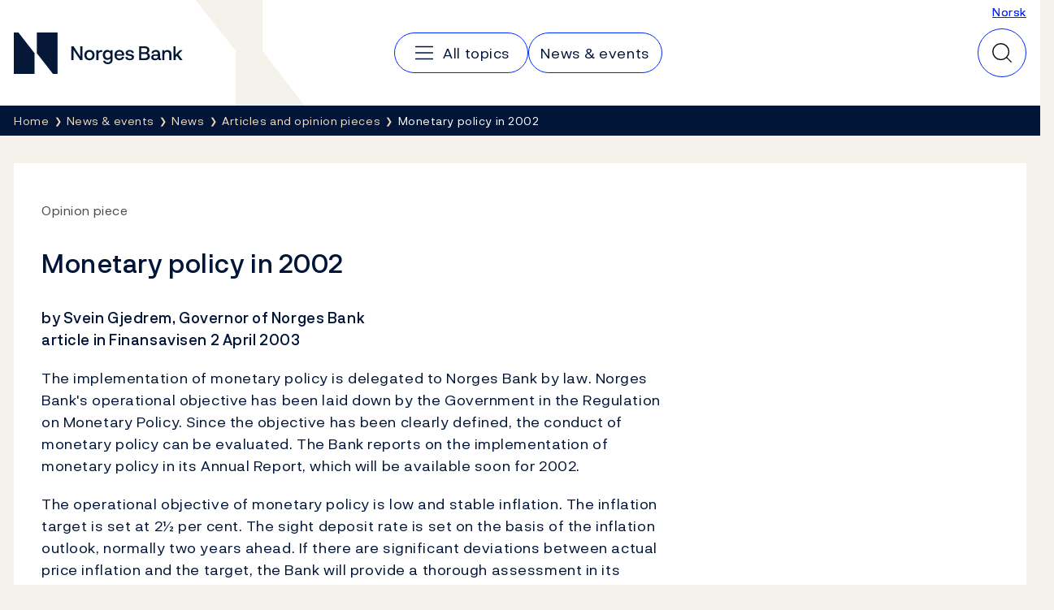

--- FILE ---
content_type: text/css
request_url: https://www.norges-bank.no/dist/Article.81e0271c.css
body_size: 85
content:
.article__toc{margin-bottom:34px}.article__toc ul,.article__toc ul>li{list-style:none;margin:0;padding:0}.article__toc ul>li{border-bottom:1px solid #d7d7d7;padding:17px 0}.article__toc ul>li>a{display:block;padding-right:34px;position:relative;text-decoration:none}.article__toc ul>li>a:focus,.article__toc ul>li>a:hover{text-decoration:underline}.article__toc ul>li>a:after{border-bottom:2px solid #001538;border-right:2px solid #001538;content:"";height:.75em;pointer-events:none;position:absolute;right:0;top:50%;transform:rotate(45deg) translateX(-50%);width:.75em}.article__to-top-link{background-color:#001538;bottom:1.875rem;color:#fff;display:none;height:2.1875rem;position:fixed;right:.9375rem;width:2.1875rem;z-index:98}@media(max-width:61.999em){.article__to-top-link{display:block}}.article__to-top-link>svg{fill:currentColor;left:50%;position:absolute;top:50%;transform:translate(-50%,-50%) rotate(-90deg)}.article__main-body{-webkit-hyphens:auto;hyphens:auto;word-break:break-word}.article__summary{border:1px solid #67d2e6;font-size:1.125rem;margin:50px 0;padding:23px;position:relative}@media(min-width:48em){.article__summary{font-size:1.25rem;padding:34px}}.article__summary-heading{background-color:#fff;font-size:.875rem;font-weight:700;margin-left:-.3125rem;padding:0 .3125rem;position:absolute;top:-.75rem}@media(min-width:48em){.article__summary-heading{font-size:1rem}}

--- FILE ---
content_type: text/css
request_url: https://www.norges-bank.no/dist/Header.465ddae0.css
body_size: 569
content:
.nb-global-head{background-color:#fff;color:#001538;position:relative;z-index:200}.nb-global-head>.container{align-items:center;display:flex;flex-wrap:nowrap;min-height:3.9375rem}@media(min-width:62em){.nb-global-head>.container{min-height:8.125rem}}.nb-global-head__content{align-items:center;display:flex;flex:1;position:relative}.nb-global-head__illustration{flex-shrink:0;height:3.9375rem;margin:0 auto 0 .9375rem;order:1;width:auto}@media(min-width:62em){.nb-global-head__illustration{height:8.125rem;margin-right:6.875rem}}.nb-global-head__logo{display:inline-block;margin-left:.9375rem;width:auto}.nb-global-head__logo a{display:inline-block}.nb-global-head__logo img,.nb-global-head__logo svg{height:auto;max-height:2rem;width:auto}.nb-global-head__logo:focus{box-shadow:0 0 4px #fff,0 0 4px #fff}@media(min-width:62em){.nb-global-head__logo{margin:0}.nb-global-head__logo img,.nb-global-head__logo svg{max-height:3.1875rem}}.nb-global-head__link-home{white-space:nowrap}@media(max-width:431px){.nb-global-head__link-home{position:absolute;right:1em;top:5em}}@media(min-width:432px){.nb-global-head__link-home{float:right;margin-top:.25em}}@media(min-width:62em){.nb-global-head__link-home{margin-top:.5em}}.nb-global-head__quick-search{order:3}.nav-and-search{display:flex;order:2;width:100%}.nav-and-search .utils{display:none;flex:none}.nav-and-search .utils a{color:#0026ff}@media(max-width:74.999em){.nav-and-search .utils a{color:inherit}}@media(max-width:61.999em){.nav-and-search{background-color:#001538;box-shadow:inset 10px 0 10px -10px #0006;display:none;flex-direction:column;min-height:100vh;overflow:hidden;padding:67px 17px;position:absolute;right:0;top:0;transition:all .2s;width:0}.nav-and-search .nav{flex-direction:column;order:1}.nav-and-search .nav__item{border-bottom:1px solid #ffffff4d;display:block;padding:17px 0}.nav-and-search .utils{margin-top:1.5em}.nav-and-search .utils a{display:block;padding:.5em 0;text-decoration:none}.nav-and-search .utils a:focus,.nav-and-search .utils a:hover{text-decoration:underline}.nav-and-search .utils.small{display:block}}@media(min-width:62em){.nav-and-search .utils{display:block;position:absolute;right:0;top:0}.nav-and-search .utils a{display:inline-block;font-size:.875rem;line-height:1.7142857143}.nav-and-search .utils a+a{margin-left:1em}.nav{display:flex;gap:17px}}.nav__item{text-decoration:none}.nav__item:focus,.nav__item:hover{text-decoration:underline}@media(min-width:62em){.nav__item{align-items:center;border:.0625rem solid #0026ff;border-radius:2.5rem;display:inline-flex;height:3.125rem;justify-content:center;min-width:10.3125rem;text-align:center;white-space:nowrap}.nav__item:focus,.nav__item:hover{background-color:#0026ff;border-color:#0026ff;box-shadow:none;color:#fff;text-decoration:none}}.nav__item svg{display:none}@media(min-width:62em){.nav__item svg{display:inline;margin-right:8px}.nav{white-space:nowrap}}.mobile-menu-toggler{display:none;order:4}@media(max-width:61.999em){.mobile-menu-toggler{stroke:var(--color-midnight);align-items:center;background:#0000;border:none;display:flex;height:2.75rem;justify-content:center;overflow:hidden;padding:0;position:relative;white-space:nowrap;width:2.75rem}.mobile-menu-toggler[aria-expanded=true]{stroke:var(--color-white);background:#001538;color:var(--color-white);font-size:1.8em;left:0;position:fixed;top:0;z-index:1}.mobile-menu-toggler[aria-expanded=true]:before{content:"×"}.mobile-menu-toggler[aria-expanded=true] svg{display:none}.mobile-menu-toggler[aria-expanded=true]:focus,.mobile-menu-toggler[aria-expanded=true]:hover{background-color:#0026ff}.nav-and-search.is-active{color:#fff;display:flex;width:calc(100vw - 2.75rem)}}

--- FILE ---
content_type: text/css
request_url: https://www.norges-bank.no/dist/QuickSearch.f212ec1f.css
body_size: 787
content:
.nb-global-head__quick-search:empty:before{background:url([data-uri]) no-repeat 50%;background-size:30px 30px;content:"";cursor:progress;display:block;height:44px;width:44px}@media(min-width:62em){.nb-global-head__quick-search:empty:before{border:1px solid var(--color-accent);border-radius:50%;height:60px;width:60px}}.quick-search{align-self:center;margin-left:auto;order:2}.quick-search__toggle{align-items:center;-webkit-appearance:none;appearance:none;background:none;border:none;display:flex;height:44px;justify-content:center;padding:0;width:44px}.quick-search__toggle svg{stroke:var(--color-black);height:30px;width:30px}@media(min-width:62em){.quick-search__toggle{border:1px solid var(--color-accent);border-radius:50%;height:60px;width:60px}.quick-search__toggle:hover{background:var(--color-accent)}.quick-search__toggle:hover svg{stroke:var(--color-white)}.quick-search--is-open .quick-search__toggle{stroke:var(--color-white);background:var(--color-midnight);border-color:var(--color-midnight)}}@media(max-width:61.999em){.quick-search--is-open .quick-search__toggle-open{display:none}}@media(min-width:62em){.quick-search--is-open .quick-search__toggle-open{stroke:var(--color-white)}}@media(max-width:61.999em){.quick-search:not(.quick-search--is-open) .quick-search__toggle-close{display:none}}@media(min-width:62em){.quick-search__toggle-close{display:none}}.quick-search__form{background:var(--color-midnight);color:var(--color-white);left:0;padding:1.25rem .75rem 1.875rem;position:absolute;right:0;top:100%}@media(min-width:62em){.quick-search__form{padding:2.5rem 0}}.quick-search__form[aria-hidden=true]{display:none}.quick-search__wrapper{display:flex;margin:0 auto;max-width:46.875rem;position:relative}.quick-search__input{border-radius:8px;font-size:1.125rem;line-height:2.6111111111;padding:0 .625rem 0 3.125rem;width:100%}.quick-search__input,.quick-search__submit{-webkit-appearance:none;appearance:none;border:none}.quick-search__submit{align-items:center;background:#0000;border-radius:8px 0 0 8px;display:flex;height:41px;justify-content:center;position:absolute;transform:translate(3px,3px);width:41px}.quick-search__submit:active,.quick-search__submit:hover{background-color:var(--color-sky);cursor:pointer}.quick-search__submit svg{flex:none}.quick-search__suggestions:not(ul){left:.75rem;max-width:46.875rem;position:absolute;right:.75rem;top:calc(100% - 15px)}@media(min-width:62em){.quick-search__suggestions:not(ul){left:calc(50% - 375px);top:calc(100% - 25px)}}.quick-search__suggestions:not(ul) ul{background:var(--color-white);border-radius:10px;box-shadow:0 8px 16px 0 #0000001a;margin:0;padding:10px}.quick-search__suggestions:not(ul) ul:empty{display:none}.quick-search__suggestions:not(ul) li{list-style:none;margin:0;padding:0}.quick-search__suggestions:not(ul) li+li{margin:.625rem 0 0}.quick-search__suggestions:not(ul) button{-webkit-appearance:none;appearance:none;background:#0000;border:1px solid #0000;font-size:1rem;text-align:left}.quick-search__suggestions:not(ul) button mark{background-color:#0000;font-weight:700}.quick-search__suggestions:not(ul) button:focus,.quick-search__suggestions:not(ul) button:hover{background-color:var(--color-sky);border-radius:6px}.quick-search__suggestions:not(ul) button:focus{border:1px solid var(--color-black)}.quick-search__close{-webkit-appearance:none;appearance:none;background:none;border:none;color:var(--color-white);display:none}@media(min-width:62em){.quick-search__close{align-items:center;display:inline-block;left:calc(50% + 390px);position:absolute;top:3.25rem}}.quick-search__close strong{color:inherit}

--- FILE ---
content_type: text/javascript
request_url: https://www.norges-bank.no/dist/components.b0132b78.js
body_size: -35
content:
(self.webpackChunk=self.webpackChunk||[]).push([[5179],{121:e=>{var t,n,o,a,s,r;e.exports=(n=[],o=document,a=o.documentElement.doScroll,s="DOMContentLoaded",(r=(a?/^loaded|^c/:/^loaded|^i|^c/).test(o.readyState))||o.addEventListener(s,t=function(){for(o.removeEventListener(s,t),r=1;t=n.shift();)t()}),function(e){r?setTimeout(e,0):n.push(e)})},8580:(e,t,n)=>{"use strict";var o=n(121);n.n(o)()((()=>{Array.isArray(window.WebComponents)&&window.WebComponents.length&&window.WebComponents.forEach((async([e,t,o])=>{if(t.startsWith("React.")){const{render:a}=await n.e(8145).then(n.bind(n,8145));a(e,t.replace("React.",""),o)}else{const{render:a}=await Promise.all([n.e(641),n.e(8348)]).then(n.bind(n,8348));a(e,t,o)}}))}))}},e=>{var t;t=8580,e(e.s=t)}]);

--- FILE ---
content_type: text/javascript
request_url: https://www.norges-bank.no/dist/4723.891a5e59.js
body_size: 2540
content:
/*! For license information please see 4723.891a5e59.js.LICENSE.txt */
(self.webpackChunk=self.webpackChunk||[]).push([[4723],{346:e=>{e.exports=function(e){return null!=e&&"object"==typeof e}},659:(e,t,r)=>{var o=r(1873),n=Object.prototype,s=n.hasOwnProperty,i=n.toString,a=o?o.toStringTag:void 0;e.exports=function(e){var t=s.call(e,a),r=e[a];try{e[a]=void 0;var o=!0}catch(e){}var n=i.call(e);return o&&(t?e[a]=r:delete e[a]),n}},1873:(e,t,r)=>{var o=r(9325).Symbol;e.exports=o},2552:(e,t,r)=>{var o=r(1873),n=r(659),s=r(9350),i=o?o.toStringTag:void 0;e.exports=function(e){return null==e?void 0===e?"[object Undefined]":"[object Null]":i&&i in Object(e)?n(e):s(e)}},2562:(e,t,r)=>{"use strict";r.d(t,{Ay:()=>s});const o=/\{[^{}]+\}/g,n=()=>"object"==typeof process&&Number.parseInt(process?.versions?.node?.substring(0,2))>=18&&process.versions.undici;function s(e){let{baseUrl:t="",Request:r=globalThis.Request,fetch:s=globalThis.fetch,querySerializer:d,bodySerializer:y,headers:h,requestInitExt:b,...m}={...e};b=n()?b:void 0,t=p(t);const j=[];async function g(e,n){const{baseUrl:g,fetch:v=s,Request:w=r,headers:R,params:x={},parseAs:S="json",querySerializer:E,bodySerializer:O=y??f,body:$,...q}=n||{};g&&(t=p(g));let A="function"==typeof d?d:l(d);E&&(A="function"==typeof E?E:l({..."object"==typeof d?d:{},...E}));const T=void 0===$?void 0:O($),C=void 0===T||T instanceof FormData?{}:{"Content-Type":"application/json"},U={redirect:"follow",...m,...q,body:T,headers:u(C,h,R,x.header)};let P,z,I,D=new r(function(e,t){let r=`${t.baseUrl}${e}`;t.params?.path&&(r=function(e,t){let r=e;for(const n of e.match(o)??[]){let e=n.substring(1,n.length-1),o=!1,s="simple";if(e.endsWith("*")&&(o=!0,e=e.substring(0,e.length-1)),e.startsWith(".")?(s="label",e=e.substring(1)):e.startsWith(";")&&(s="matrix",e=e.substring(1)),!t||void 0===t[e]||null===t[e])continue;const l=t[e];Array.isArray(l)?r=r.replace(n,c(e,l,{style:s,explode:o})):r="object"!=typeof l?"matrix"!==s?r.replace(n,"label"===s?`.${encodeURIComponent(l)}`:encodeURIComponent(l)):r.replace(n,`;${i(e,l)}`):r.replace(n,a(e,l,{style:s,explode:o}))}return r}(r,t.params.path));let n=t.querySerializer(t.params.query??{});n.startsWith("?")&&(n=n.substring(1));n&&(r+=`?${n}`);return r}(e,{baseUrl:t,params:x,querySerializer:A}),U);for(const e in q)e in D||(D[e]=q[e]);if(j.length){P=Math.random().toString(36).slice(2,11),z=Object.freeze({baseUrl:t,fetch:v,parseAs:S,querySerializer:A,bodySerializer:O});for(const t of j)if(t&&"object"==typeof t&&"function"==typeof t.onRequest){const o=await t.onRequest({request:D,schemaPath:e,params:x,options:z,id:P});if(o){if(!(o instanceof r)){if(o instanceof Response){I=o;break}throw new Error("onRequest: must return new Request() or Response() when modifying the request")}D=o}}}if(!I){try{I=await v(D,b)}catch(k){let t=k;if(j.length)for(let r=j.length-1;r>=0;r--){const o=j[r];if(o&&"object"==typeof o&&"function"==typeof o.onError){const r=await o.onError({request:D,error:t,schemaPath:e,params:x,options:z,id:P});if(r){if(r instanceof Response){t=void 0,I=r;break}if(r instanceof Error){t=r;continue}throw new Error("onError: must return new Response() or instance of Error")}}}if(t)throw t}if(j.length)for(let t=j.length-1;t>=0;t--){const r=j[t];if(r&&"object"==typeof r&&"function"==typeof r.onResponse){const t=await r.onResponse({request:D,response:I,schemaPath:e,params:x,options:z,id:P});if(t){if(!(t instanceof Response))throw new Error("onResponse: must return new Response() when modifying the response");I=t}}}}if(204===I.status||"0"===I.headers.get("Content-Length"))return I.ok?{data:void 0,response:I}:{error:void 0,response:I};if(I.ok)return"stream"===S?{data:I.body,response:I}:{data:await I[S](),response:I};let k=await I.text();try{k=JSON.parse(k)}catch{}return{error:k,response:I}}return{request:(e,t,r)=>g(t,{...r,method:e.toUpperCase()}),GET:(e,t)=>g(e,{...t,method:"GET"}),PUT:(e,t)=>g(e,{...t,method:"PUT"}),POST:(e,t)=>g(e,{...t,method:"POST"}),DELETE:(e,t)=>g(e,{...t,method:"DELETE"}),OPTIONS:(e,t)=>g(e,{...t,method:"OPTIONS"}),HEAD:(e,t)=>g(e,{...t,method:"HEAD"}),PATCH:(e,t)=>g(e,{...t,method:"PATCH"}),TRACE:(e,t)=>g(e,{...t,method:"TRACE"}),use(...e){for(const t of e)if(t){if("object"!=typeof t||!("onRequest"in t||"onResponse"in t||"onError"in t))throw new Error("Middleware must be an object with one of `onRequest()`, `onResponse() or `onError()`");j.push(t)}},eject(...e){for(const t of e){const e=j.indexOf(t);-1!==e&&j.splice(e,1)}}}}function i(e,t,r){if(null==t)return"";if("object"==typeof t)throw new Error("Deeply-nested arrays/objects aren’t supported. Provide your own `querySerializer()` to handle these.");return`${e}=${!0===r?.allowReserved?t:encodeURIComponent(t)}`}function a(e,t,r){if(!t||"object"!=typeof t)return"";const o=[],n={simple:",",label:".",matrix:";"}[r.style]||"&";if("deepObject"!==r.style&&!1===r.explode){for(const e in t)o.push(e,!0===r.allowReserved?t[e]:encodeURIComponent(t[e]));const n=o.join(",");switch(r.style){case"form":return`${e}=${n}`;case"label":return`.${n}`;case"matrix":return`;${e}=${n}`;default:return n}}for(const n in t){const s="deepObject"===r.style?`${e}[${n}]`:n;o.push(i(s,t[n],r))}const s=o.join(n);return"label"===r.style||"matrix"===r.style?`${n}${s}`:s}function c(e,t,r){if(!Array.isArray(t))return"";if(!1===r.explode){const o={form:",",spaceDelimited:"%20",pipeDelimited:"|"}[r.style]||",",n=(!0===r.allowReserved?t:t.map((e=>encodeURIComponent(e)))).join(o);switch(r.style){case"simple":return n;case"label":return`.${n}`;case"matrix":return`;${e}=${n}`;default:return`${e}=${n}`}}const o={simple:",",label:".",matrix:";"}[r.style]||"&",n=[];for(const o of t)"simple"===r.style||"label"===r.style?n.push(!0===r.allowReserved?o:encodeURIComponent(o)):n.push(i(e,o,r));return"label"===r.style||"matrix"===r.style?`${o}${n.join(o)}`:n.join(o)}function l(e){return function(t){const r=[];if(t&&"object"==typeof t)for(const o in t){const n=t[o];if(null!=n)if(Array.isArray(n)){if(0===n.length)continue;r.push(c(o,n,{style:"form",explode:!0,...e?.array,allowReserved:e?.allowReserved||!1}))}else"object"!=typeof n?r.push(i(o,n,e)):r.push(a(o,n,{style:"deepObject",explode:!0,...e?.object,allowReserved:e?.allowReserved||!1}))}return r.join("&")}}function f(e){return e instanceof FormData?e:JSON.stringify(e)}function u(...e){const t=new Headers;for(const r of e){if(!r||"object"!=typeof r)continue;const e=r instanceof Headers?r.entries():Object.entries(r);for(const[r,o]of e)if(null===o)t.delete(r);else if(Array.isArray(o))for(const e of o)t.append(r,e);else void 0!==o&&t.set(r,o)}return t}function p(e){return e.endsWith("/")?e.substring(0,e.length-1):e}},3805:e=>{e.exports=function(e){var t=typeof e;return null!=e&&("object"==t||"function"==t)}},4840:(e,t,r)=>{var o="object"==typeof r.g&&r.g&&r.g.Object===Object&&r.g;e.exports=o},6942:(e,t)=>{var r;!function(){"use strict";var o={}.hasOwnProperty;function n(){for(var e="",t=0;t<arguments.length;t++){var r=arguments[t];r&&(e=i(e,s(r)))}return e}function s(e){if("string"==typeof e||"number"==typeof e)return e;if("object"!=typeof e)return"";if(Array.isArray(e))return n.apply(null,e);if(e.toString!==Object.prototype.toString&&!e.toString.toString().includes("[native code]"))return e.toString();var t="";for(var r in e)o.call(e,r)&&e[r]&&(t=i(t,r));return t}function i(e,t){return t?e?e+" "+t:e+t:e}e.exports?(n.default=n,e.exports=n):void 0===(r=function(){return n}.apply(t,[]))||(e.exports=r)}()},9325:(e,t,r)=>{var o=r(4840),n="object"==typeof self&&self&&self.Object===Object&&self,s=o||n||Function("return this")();e.exports=s},9350:e=>{var t=Object.prototype.toString;e.exports=function(e){return t.call(e)}}}]);

--- FILE ---
content_type: text/javascript
request_url: https://www.norges-bank.no/dist/norgesbank.0b802f57.js
body_size: -363
content:
"use strict";(self.webpackChunk=self.webpackChunk||[]).push([[9633],{6747:()=>{}},s=>{var e=e=>s(s.s=e);s.O(0,[404,7466,2727],(()=>(e(6747),e(2727))));s.O()}]);

--- FILE ---
content_type: image/svg+xml
request_url: https://www.norges-bank.no/Static/NorgesBank/Vectors/norges-bank-logo.svg
body_size: 1307
content:
<svg width="208" height="51" viewBox="0 0 208 51" fill="none" xmlns="http://www.w3.org/2000/svg">
	<path d="M53.8252 51V0H28.3252V25.5L48.1727 51H53.8252Z" fill="#051838"/>
	<path d="M0 0V51H25.5V25.5L5.67375 0H0Z" fill="#051838"/>
	<path d="M70.8047 17.001H73.5672L81.7909 29.6872V17.001H84.4472V34.001H81.7059L73.4609 21.4635V34.001H70.8047V17.001Z" fill="#051838"/>
	<path d="M93.0957 21.5059C96.8144 21.5059 99.4069 24.0984 99.4069 27.8809C99.4069 31.6634 96.8357 34.2346 93.0957 34.2346C89.3982 34.2346 86.8057 31.6634 86.8057 27.8809C86.8057 24.0984 89.3769 21.5059 93.0957 21.5059ZM93.0957 32.0034C95.2844 32.0034 96.7294 30.3884 96.7294 27.8809C96.7294 25.3521 95.3057 23.7584 93.0957 23.7584C90.9282 23.7584 89.4832 25.3521 89.4832 27.8809C89.4832 30.3671 90.9069 32.0034 93.0957 32.0034Z" fill="#051838"/>
	<path d="M108.799 21.7822V24.1197H107.057C105.017 24.1197 104.231 25.416 104.231 27.4772V34.001H101.596V21.7822H103.976L104.294 23.3547C104.741 22.5047 105.782 21.7822 107.184 21.7822H108.799Z" fill="#051838"/>
	<path d="M121.571 21.7821V33.2359C121.571 36.7846 119.191 39.0159 115.557 39.0159C112.476 39.0159 110.266 37.3159 109.841 34.7659H112.434C112.816 36.1684 114.027 36.8696 115.557 36.8696C117.725 36.8696 119 35.5734 119 33.6609V31.7484C118.299 32.9809 116.811 33.7246 115.005 33.7246C111.839 33.7246 109.522 31.4084 109.522 27.6259C109.522 23.8009 111.839 21.5059 115.047 21.5059C116.832 21.5059 118.214 22.2284 118.979 23.4396L119.234 21.7396L121.571 21.7821ZM118.979 27.6684C118.979 25.3946 117.64 23.8221 115.579 23.8221C113.517 23.8221 112.242 25.3946 112.242 27.6684C112.242 29.9421 113.539 31.4509 115.579 31.4509C117.619 31.4509 118.979 29.9421 118.979 27.6684Z" fill="#051838"/>
	<path d="M135.851 28.6036H126.501C126.544 30.8986 128.052 32.0886 129.965 32.0886C131.389 32.0886 132.6 31.4298 133.089 30.0911H135.745C135.107 32.5773 132.897 34.2561 129.922 34.2561C126.267 34.2561 123.866 31.7273 123.866 27.8811C123.866 24.0561 126.267 21.5273 129.901 21.5273C133.45 21.5273 135.872 23.9711 135.872 27.6473V28.6036H135.851ZM126.522 26.7973H133.216C133.067 24.6723 131.665 23.5886 129.901 23.5886C128.137 23.5886 126.714 24.6723 126.522 26.7973Z" fill="#051838"/>
	<path d="M139.888 30.3034C139.909 31.5784 141.078 32.3009 142.672 32.3009C144.266 32.3009 145.222 31.7059 145.222 30.6221C145.222 29.6871 144.754 29.1984 143.352 28.9646L140.887 28.5396C138.507 28.1359 137.572 26.8821 137.572 25.1396C137.572 22.9509 139.739 21.5059 142.523 21.5059C145.498 21.5059 147.687 22.9296 147.708 25.3734H145.137C145.116 24.1409 144.032 23.4396 142.544 23.4396C141.121 23.4396 140.207 24.0346 140.207 25.0334C140.207 25.9259 140.823 26.3296 142.183 26.5634L144.584 26.9884C146.858 27.3921 147.899 28.5184 147.899 30.3459C147.899 32.8746 145.562 34.1921 142.714 34.1921C139.484 34.1921 137.317 32.6409 137.274 30.2609H139.888V30.3034Z" fill="#051838"/>
	<path d="M167.469 29.3047C167.469 32.1947 165.323 34.001 161.817 34.001H154.167V17.001H161.264C164.898 17.001 166.874 18.7435 166.874 21.4635C166.874 22.8872 166.301 24.481 164.558 25.1822C166.407 25.756 167.469 27.3497 167.469 29.3047ZM161.116 19.3385H156.866V24.2897H161.328C163.113 24.2897 164.154 23.3122 164.154 21.8035C164.133 20.3372 163.134 19.3385 161.116 19.3385ZM164.643 29.1135C164.643 27.456 163.517 26.4785 161.668 26.4785H156.866V31.6635H161.519C163.538 31.6635 164.643 30.7072 164.643 29.1135Z" fill="#051838"/>
	<path d="M193.991 26.6905V34.0005H191.356V27.243C191.356 24.948 190.187 23.8218 188.402 23.8218C186.362 23.8218 185.278 25.2455 185.278 27.4343V34.0005H182.686V21.7818H185.044L185.236 23.4393C185.937 22.2705 187.233 21.548 189.103 21.548C192.184 21.5268 193.991 23.5668 193.991 26.6905Z" fill="#051838"/>
	<path d="M196.477 17.001H199.069V27.201L204.424 21.761H207.675L202.448 27.031L207.718 34.001H204.424L200.578 28.8585L199.154 30.3247V34.001H196.477V17.001Z" fill="#051838"/>
	<path d="M181.177 32.0461V34.0011H179.689C178.691 34.0011 177.777 33.6186 177.586 32.4498C176.884 33.5336 175.397 34.2348 173.484 34.2348C170.786 34.2348 169.064 32.8323 169.064 30.4948C169.064 28.4123 170.382 26.8823 173.718 26.8823H177.267V26.2661C177.267 24.4811 176.183 23.6311 174.589 23.6311C172.974 23.6311 171.912 24.4386 171.848 25.7136H169.447C169.511 23.0573 171.699 21.5273 174.696 21.5273C177.564 21.5273 179.902 22.9511 179.902 26.2873V31.2386C179.902 31.8973 180.157 32.0461 180.709 32.0461H181.177ZM177.288 28.6673H174.079C172.316 28.6673 171.763 29.4536 171.763 30.3673C171.763 31.5998 172.741 32.1523 174.079 32.1523C175.886 32.1523 177.288 31.1748 177.288 29.1773V28.6673Z" fill="#051838"/>
</svg>


--- FILE ---
content_type: text/javascript
request_url: https://www.norges-bank.no/dist/2727.74fe76f0.js
body_size: 5007
content:
/*! For license information please see 2727.74fe76f0.js.LICENSE.txt */
(self.webpackChunk=self.webpackChunk||[]).push([[2727],{241:(e,t,o)=>{"use strict";o.d(t,{hZ:()=>a,i4:()=>l,wt:()=>r});var n=o(5037);const r=e=>(e=e||window.event).target||e.srcElement,a=(e,t)=>{var o=document.createEvent("HTMLEvents");o.initEvent(t,!0,!1),e.dispatchEvent(o)},l=(e,t,o)=>{document.addEventListener(t,(function(t){const a=r(t);if(a.matches(`${e},${e} *`)){t.stopPropagation();let r=a;a.hasAttribute(e)||(r=n.X.closest(a,`${e}`)),r&&o(t,r)}}))}},2727:(e,t,o)=>{"use strict";o(5442);var n=o(121),r=o.n(n),a=o(8338),l=o.n(a),s=o(5109),i=o(241),c=o(8647),d=o.n(c);const u=()=>{const e=document.querySelectorAll('[data-bs-toggle="collapse"]');[].slice.call(e).map((e=>new(d())(e,{toggle:!0,parent:"#accordion"})))};var p=o(9717);const f=(e,t)=>{const o=t.getAttribute("data-bs-target");o&&m(o.substring(1))},m=e=>{const t="tab="+e;p.Q.replaceState(t)},g=()=>{(0,i.i4)("._jsThemeListTab","click",f)},h=e=>{[].slice.call(e).forEach((e=>{const t=e.parentNode;e.parentNode.removeChild(e);const o=t.innerHTML.trim().split(/\s+/),n=o.pop(),r=o.join(" ");t.innerHTML=`${r} <span class="nowrap">${n}</span>`;const a=t.querySelector(".nowrap");a&&a.appendChild(e)}))};var v=o(5037);const b=()=>{const e=["list-table","table-currency-small"],t=[].slice.call(document.querySelectorAll(".panel table, .layout-table.active table, [data-table-wrapper]"));t.map((t=>{if((t=>e.every((function(e){return!t.classList.contains(e)})))(t))return t})).forEach((e=>{if(v.X.hasClass(e.parentNode,"table-wrapper"))return;const t=document.createElement("div");v.X.addClass(t,"table-wrapper"),t.setAttribute("tabindex","0");const o=e.cloneNode(!0);t.appendChild(o),e.parentNode.replaceChild(t,e),document.dispatchEvent(new CustomEvent("nb:table-wrapper",{detail:{table:o,wrapper:t}}))}))};o(2299);const y=()=>{const e=document.querySelectorAll('[data-bs-toggle="tab"]'),t=[].slice.call(e).filter((e=>{if(v.X.hasClass(e.parentNode,"active"))return e}));[].slice.call(e).forEach((e=>{e.addEventListener("shown.bs.tab",(function(e){const o=(0,i.wt)(e);v.X.addClass(o.parentNode,"active"),e.relatedTarget?v.X.removeClass(e.relatedTarget.parentNode,"active"):t.length>0&&v.X.removeClass(t[0].parentNode,"active")}))}))};r()((()=>{const e=document.querySelectorAll('main a[href^="#"]:not(.skip-link)');[].slice.call(e).map((e=>{"#"===e.getAttribute("href")||"#0"===e.getAttribute("href")||e.hasAttribute("data-bs-toggle")||"button"===e.getAttribute("role")||e.setAttribute("data-anchor-scroll",!0)})),(0,i.i4)("[data-anchor-scroll]","click",((e,t)=>{const o=t.getAttribute("href").split("#")[1],n=document.getElementById(o)??document.querySelector(`[name="${o}"]`);n&&(e.preventDefault(),n.scrollIntoView({behavior:"smooth",block:"start",inline:"nearest"}))}))})),(0,i.i4)("._jsInterestTab","click",((e,t)=>{const o=t.getAttribute("data-pageurl"),n=o.lastIndexOf("?");if(n>0){var r=o.substring(n+1);p.Q.replaceState(r)}})),r()((()=>{(0,i.i4)("[data-mobile-collapsable-trigger]","click",((e,t)=>{const o=t.parentNode.querySelector("[data-mobile-collapsable]")??v.X.closest(t,"[data-mobile-collapsable]");o&&o.classList.toggle("is-expanded"),v.X.hasClass(o,"is-expanded")&&o.offsetTop-window.pageYOffset>250&&setTimeout((()=>(e=>{e.scrollIntoView({behavior:"smooth",block:"start",inline:"nearest"})})(o)),300),v.X.hasClass(o,"is-expanded")?t.setAttribute("aria-expanded","true"):t.setAttribute("aria-expanded","false")}))})),r()((()=>{const e=document.querySelectorAll("[data-rec-vc]");[].slice.call(e).forEach((e=>{const t=e.getAttribute("data-rec-vc"),o=e.querySelector("[data-rec-vc-play]");o&&(o.onclick=e=>{e.preventDefault(e);const o=e.target;((e,t,o)=>{var n=document.createElement("script");n.async=1,n.onload=n.onreadystatechange=function(e,t){(t||!n.readyState||/loaded|complete/.test(n.readyState))&&(n.onload=n.onreadystatechange=null,n=void 0,!t&&o&&setTimeout(o,0))},n.src=t,e.appendChild(n)})(o.parentNode,t,(function(){(e=>{e.parentNode.parentNode.removeChild(e.parentNode)})(o)}))})}))})),r()((()=>{var e=document.querySelectorAll(".field-validation-error");e.length>0&&[].slice.call(e)[0].scrollIntoView({behavior:"smooth",block:"start",inline:"nearest"})}));var w=o(5389);r()((()=>{(0,s.A)();const e=document.getElementById("mobileMenuToggler");e?.checked&&(0,i.hZ)(e,"click"),l()(),b(),u(),y(),(0,w.x)();document.querySelector("._jsThemeList")&&g();const t=document.querySelectorAll(".h-link__arrow");if(t.length>0&&h(t),!window.Modernizr.svg){const e=document.querySelector("#logo img");e&&e.setAttribute("src",e.getAttribute("data-fallback"))}}))},5037:(e,t,o)=>{"use strict";o.d(t,{X:()=>n});const n={addClass(e,t){e.classList?e.classList.add(t):e.className+=" "+t},hasClass:(e,t)=>e.classList?e.classList.contains(t):new RegExp("(^| )"+t+"( |$)","gi").test(e.className),removeClass(e,t){e.classList&&e.classList.contains(t)?e.classList.remove(t):e.className=e.className.replace(new RegExp("(^|\\b)"+t.split(" ").join("|")+"(\\b|$)","gi")," ")},closest(e,t){for(Element.prototype.matches||(Element.prototype.matches=Element.prototype.matchesSelector||Element.prototype.mozMatchesSelector||Element.prototype.msMatchesSelector||Element.prototype.oMatchesSelector||Element.prototype.webkitMatchesSelector||function(e){for(var t=(this.document||this.ownerDocument).querySelectorAll(e),o=t.length;--o>=0&&t.item(o)!==this;);return o>-1});e&&e!==document;e=e.parentNode)if(e.matches(t))return e;return null}}},5109:(e,t,o)=>{"use strict";o.d(t,{A:()=>a});var n=o(5037),r=o(241);const a=(e="data-toggle",t="is-active",o=null)=>{const a=`[${e}]`;(0,r.i4)(a,"click",(function(e,r){e.preventDefault();const a=document.querySelector("#"+r.getAttribute("aria-controls")),l=r.getAttribute("data-toggle-via");if(l){document.querySelector("#"+l).click()}else{if(!a)return;n.X.hasClass(a,t)?(n.X.removeClass(a,t),r.setAttribute("aria-expanded","false"),r.focus()):(n.X.addClass(a,t),a.focus(),r.setAttribute("aria-expanded","true"))}o&&o(r,a)}))}},5389:(e,t,o)=>{"use strict";o.d(t,{x:()=>r});var n=o(9558);const r=()=>{document.querySelectorAll("dfn[title]").forEach(((e,t)=>{(new n.A).createTooltip(e,e.innerHTML,`definition-tooltip-${t}`,e.getAttribute("title"))}))}},5442:()=>{!function(e,t,o){var n=[],r=[],a={_version:"3.6.0",_config:{classPrefix:"",enableClasses:!0,enableJSClass:!0,usePrefixes:!0},_q:[],on:function(e,t){var o=this;setTimeout((function(){t(o[e])}),0)},addTest:function(e,t,o){r.push({name:e,fn:t,options:o})},addAsyncTest:function(e){r.push({name:null,fn:e})}},l=function(){};l.prototype=a,(l=new l).addTest("svg",!!t.createElementNS&&!!t.createElementNS("http://www.w3.org/2000/svg","svg").createSVGRect);var s=a._config.usePrefixes?" -webkit- -moz- -o- -ms- ".split(" "):["",""];function i(e,t){return typeof e===t}a._prefixes=s;var c=t.documentElement,d="svg"===c.nodeName.toLowerCase();function u(){return"function"!=typeof t.createElement?t.createElement(arguments[0]):d?t.createElementNS.call(t,"http://www.w3.org/2000/svg",arguments[0]):t.createElement.apply(t,arguments)}function p(e,o,n,r){var a,l,s,i,p="modernizr",f=u("div"),m=function(){var e=t.body;return e||((e=u(d?"svg":"body")).fake=!0),e}();if(parseInt(n,10))for(;n--;)(s=u("div")).id=r?r[n]:p+(n+1),f.appendChild(s);return(a=u("style")).type="text/css",a.id="s"+p,(m.fake?m:f).appendChild(a),m.appendChild(f),a.styleSheet?a.styleSheet.cssText=e:a.appendChild(t.createTextNode(e)),f.id=p,m.fake&&(m.style.background="",m.style.overflow="hidden",i=c.style.overflow,c.style.overflow="hidden",c.appendChild(m)),l=o(f,e),m.fake?(m.parentNode.removeChild(m),c.style.overflow=i,c.offsetHeight):f.parentNode.removeChild(f),!!l}a.testStyles=p;function f(e){return e.replace(/([a-z])-([a-z])/g,(function(e,t,o){return t+o.toUpperCase()})).replace(/^-/,"")}var m="Moz O ms Webkit",g=a._config.usePrefixes?m.split(" "):[];a._cssomPrefixes=g;var h=function(t){var n,r=s.length,a=e.CSSRule;if(void 0===a)return o;if(!t)return!1;if((n=(t=t.replace(/^@/,"")).replace(/-/g,"_").toUpperCase()+"_RULE")in a)return"@"+t;for(var l=0;l<r;l++){var i=s[l];if(i.toUpperCase()+"_"+n in a)return"@-"+i.toLowerCase()+"-"+t}return!1};a.atRule=h;var v=a._config.usePrefixes?m.toLowerCase().split(" "):[];function b(e,t){return function(){return e.apply(t,arguments)}}a._domPrefixes=v;var y={elem:u("modernizr")};l._q.push((function(){delete y.elem}));var w={style:y.elem.style};function C(e){return e.replace(/([A-Z])/g,(function(e,t){return"-"+t.toLowerCase()})).replace(/^ms-/,"-ms-")}function S(t,n){var r=t.length;if("CSS"in e&&"supports"in e.CSS){for(;r--;)if(e.CSS.supports(C(t[r]),n))return!0;return!1}if("CSSSupportsRule"in e){for(var a=[];r--;)a.push("("+C(t[r])+":"+n+")");return p("@supports ("+(a=a.join(" or "))+") { #modernizr { position: absolute; } }",(function(t){return"absolute"==function(t,o,n){var r;if("getComputedStyle"in e){r=getComputedStyle.call(e,t,o);var a=e.console;null!==r?n&&(r=r.getPropertyValue(n)):a&&a[a.error?"error":"log"].call(a,"getComputedStyle returning null, its possible modernizr test results are inaccurate")}else r=!o&&t.currentStyle&&t.currentStyle[n];return r}(t,null,"position")}))}return o}function _(e,t,n,r,a){var l=e.charAt(0).toUpperCase()+e.slice(1),s=(e+" "+g.join(l+" ")+l).split(" ");return i(t,"string")||i(t,"undefined")?function(e,t,n,r){if(r=!i(r,"undefined")&&r,!i(n,"undefined")){var a=S(e,n);if(!i(a,"undefined"))return a}for(var l,s,c,d,p,m=["modernizr","tspan","samp"];!w.style&&m.length;)l=!0,w.modElem=u(m.shift()),w.style=w.modElem.style;function g(){l&&(delete w.style,delete w.modElem)}for(c=e.length,s=0;s<c;s++)if(d=e[s],p=w.style[d],~(""+d).indexOf("-")&&(d=f(d)),w.style[d]!==o){if(r||i(n,"undefined"))return g(),"pfx"!=t||d;try{w.style[d]=n}catch(e){}if(w.style[d]!=p)return g(),"pfx"!=t||d}return g(),!1}(s,t,r,a):function(e,t,o){var n;for(var r in e)if(e[r]in t)return!1===o?e[r]:i(n=t[e[r]],"function")?b(n,o||t):n;return!1}(s=(e+" "+v.join(l+" ")+l).split(" "),t,n)}l._q.unshift((function(){delete w.style})),a.testAllProps=_;var x=a.prefixed=function(e,t,o){return 0===e.indexOf("@")?h(e):(-1!=e.indexOf("-")&&(e=f(e)),t?_(e,t,o):_(e,"pfx"))};l.addTest("objectfit",!!x("objectFit"),{aliases:["object-fit"]}),function(){var e,t,o,a,s,c;for(var d in r)if(r.hasOwnProperty(d)){if(e=[],(t=r[d]).name&&(e.push(t.name.toLowerCase()),t.options&&t.options.aliases&&t.options.aliases.length))for(o=0;o<t.options.aliases.length;o++)e.push(t.options.aliases[o].toLowerCase());for(a=i(t.fn,"function")?t.fn():t.fn,s=0;s<e.length;s++)1===(c=e[s].split(".")).length?l[c[0]]=a:(!l[c[0]]||l[c[0]]instanceof Boolean||(l[c[0]]=new Boolean(l[c[0]])),l[c[0]][c[1]]=a),n.push((a?"":"no-")+c.join("-"))}}(),function(e){var t=c.className,o=l._config.classPrefix||"";if(d&&(t=t.baseVal),l._config.enableJSClass){var n=new RegExp("(^|\\s)"+o+"no-js(\\s|$)");t=t.replace(n,"$1"+o+"js$2")}l._config.enableClasses&&(t+=" "+o+e.join(" "+o),d?c.className.baseVal=t:c.className=t)}(n),delete a.addTest,delete a.addAsyncTest;for(var E=0;E<l._q.length;E++)l._q[E]();e.Modernizr=l}(window,document)},9558:(e,t,o)=>{"use strict";o.d(t,{A:()=>l});var n=o(5037),r=o(241);const a={width:Math.max(document.documentElement.clientWidth||0,window.innerWidth||0),height:Math.max(document.documentElement.clientHeight||0,window.innerHeight||0),scrollTop:window.pageYOffset||document.documentElement.scrollTop||document.body.scrollTop},l=class{constructor(){this.callTipTogglers()}createTooltip(e,t,o,r,a=!1){const l=document.createElement("span");n.X.addClass(l,"tool-tip");const s=`${o}-description`;l.innerHTML=`<button type="button" class="tool-tip__trigger${a?" tool-tip__trigger--sup":""}" aria-haspopup="true" aria-describedby="${s}">\n                    ${a?"<sup>":""}\n                    ${t}\n                    ${a?"</sup>":""}\n                 </button>\n                <div id="${o}" class="tool-tip__explained animation__pop-in-simple">\n                    <div id="${s}" class="tool-tip__content">${r}</div>\n                    <button type="button" class="tool-tip__close">×<span class="visually-hidden">Lukk</span></button>\n                </div>`,e.parentNode.replaceChild(l,e)}callTipTogglers(){const e=this;(0,r.i4)(".tool-tip__trigger","click",((t,o)=>{t.preventDefault(),t.stopImmediatePropagation(),e.toggleToolTip(o)})),(0,r.i4)(".tool-tip__close","click",((t,o)=>{t.preventDefault(),t.stopImmediatePropagation(),e.toggleToolTip(o);const r=n.X.closest(o,".tool-tip");if(r){r.querySelector(".tool-tip__trigger").focus()}})),document.addEventListener("keyup",(t=>{27===t.keyCode&&e.toggleToolTip(document.querySelector(".tool-tip.on .tool-tip__explained"))})),(0,r.i4)(".tool-tip","click",((t,o)=>{o.classList.contains("on")&&!o.querySelector(".tool-tip__explained").contains(t.target)&&(t.preventDefault(),t.stopImmediatePropagation(),e.toggleToolTip(o))}))}toggleToolTip(e){const t=n.X.closest(e,".tool-tip"),o=document.querySelectorAll(".tool-tip.on");[].slice.call(o).forEach((e=>{e!==t&&n.X.removeClass(e,"on")})),null!==t&&(t.classList.toggle("on"),n.X.hasClass(t,"on")&&this.placeTooltip(document.querySelector(".tool-tip.on .tool-tip__explained")))}placeTooltip(e){let t="";const o=-175;n.X.removeClass(e,"no-bottom-arrow"),e.removeAttribute("style"),t="margin-left: -175px";const r=document.querySelector("body > .container");let l=0;r&&(l=Math.round(r.getBoundingClientRect().left));const s=e.getBoundingClientRect(),i=Math.round(s.left)-l-5,c=Math.round(a.width-(s.left+e.offsetWidth))+l-5,d=Math.round(s.top);if(i<0&&(t=`margin-left: ${o-i}px;`),c<0&&(t=`margin-left: ${o+c}px;`),d<0&&(n.X.addClass(e,"no-bottom-arrow"),t+=`margin-bottom: ${d}px`),a.width<768){const t=e.parentNode.getBoundingClientRect();let o=Math.round(t.top-e.offsetHeight-12);o<6&&(o=6),e.setAttribute("style",`top: ${o}px`)}else e.setAttribute("style",t)}}},9717:(e,t,o)=>{"use strict";o.d(t,{Q:()=>n});const n={getCurrentUrl:e=>window.location.protocol+"//"+window.location.host+window.location.pathname+"?"+e,replaceState(e){if(window.history.replaceState){var t=this.getCurrentUrl(e);window.history.replaceState({path:t},"",t)}},getParameterByName(e){var t=window.location.href;e=e.replace(/[\[\]]/g,"\\$&");var o=new RegExp("[?&]"+e+"(=([^&#]*)|&|#|$)").exec(t);return o?o[2]?decodeURIComponent(o[2].replace(/\+/g," ")):"":null},queryStringFromObject(e){const t=[];for(const o in e)e.hasOwnProperty(o)&&t.push(encodeURIComponent(o)+"="+encodeURIComponent(e[o]));return t.join("&")}}}}]);

--- FILE ---
content_type: text/javascript
request_url: https://www.norges-bank.no/dist/React.QuickSearch.bd0a990c.js
body_size: 1376
content:
"use strict";(self.webpackChunk=self.webpackChunk||[]).push([[399],{7662:(e,s,r)=>{r.r(s),r.d(s,{QuickSearch:()=>m,default:()=>k});var t=r(4848),c=r(6942),a=r.n(c),i=r(6540),n=r(961),o=r(7350),u=r.n(o),l=r(9788),h=r(9862);const d=r(1992),m=({language:e,minQueryLength:s,resources:r,suggestions:c,searchUrl:o})=>{const m=(0,i.useRef)(null),k=(0,i.useRef)(null),g=(0,i.useRef)(null),[p,f]=(0,i.useState)(),[w,_]=(0,i.useState)(!1),[C,q]=(0,i.useState)(null);(0,i.useEffect)((()=>{f(document.querySelector(".nb-global-head"))}),[]),(0,i.useEffect)((()=>{w&&k.current?.focus()}),[w]);const j=(0,i.useCallback)(u()((s=>{(async s=>{if(c!==h.gG.Off)if(s.length<3||!e)q(null);else try{const r=await l.S.GET("/api/quick-search",{params:{query:{language:e,query:s}}});r.response.ok&&r.data?.isSuccess&&q(r.data)}catch(e){}})(s.target.value)}),1e3),[]);if(!o)throw new Error("QuickSearch missing searchUrl");if(!r)throw new Error("QuickSearch missing resources");return(0,t.jsxs)("div",{className:a()("quick-search",{"quick-search--is-open":w}),style:{"--animation-duration":".5s"},children:[(0,t.jsxs)("button",{"aria-controls":"quick-search-form",className:"quick-search__toggle",type:"button","aria-label":r.quickSearch,onClick:()=>_(!w),ref:g,children:[(0,t.jsx)("svg",{"aria-hidden":"true",className:"quick-search__toggle-open",xmlns:"http://www.w3.org/2000/svg",viewBox:"0 0 32 32",width:"32",height:"32",fill:"none",children:(0,t.jsx)("path",{strokeLinecap:"round",strokeLinejoin:"round",strokeWidth:"1.5",d:"M14.5 25C20.299 25 25 20.299 25 14.5S20.299 4 14.5 4 4 8.701 4 14.5 8.701 25 14.5 25ZM21.924 21.925 27.999 28"})}),(0,t.jsx)("svg",{"aria-hidden":"true",className:"quick-search__toggle-close",xmlns:"http://www.w3.org/2000/svg",viewBox:"0 0 24 24",width:"32",height:"32",fill:"none",children:(0,t.jsx)("path",{stroke:"#001538",strokeLinecap:"round",strokeLinejoin:"round",strokeWidth:"1.5",d:"m18.75 5.25-13.5 13.5M18.75 18.75 5.25 5.25"})})]}),p&&(0,n.createPortal)((0,t.jsxs)("form",{id:"quick-search-form",action:o,method:"GET",className:"quick-search__form","aria-hidden":!w,ref:m,name:"quick-search",children:[(0,t.jsxs)("div",{className:"quick-search__wrapper",children:[(0,t.jsx)("label",{className:"sr-only",htmlFor:"quick-search-input",children:r.search}),(0,t.jsx)("input",{className:"quick-search__input",id:"quick-search-input",list:"quick-search-suggestions",name:"q",onKeyDown:e=>{"Escape"===e.key&&w&&(_(!1),g.current?.focus())},onInput:j,placeholder:r.search,ref:k,type:"search",required:(s??0)>0,minLength:s}),(0,t.jsx)("button",{"aria-label":r.search,className:"quick-search__submit",type:"submit",children:(0,t.jsx)("svg",{"aria-hidden":"true",xmlns:"http://www.w3.org/2000/svg",width:"24",height:"24",fill:"none",viewBox:"0 0 32 32",children:(0,t.jsx)("path",{stroke:"#000",strokeLinecap:"round",strokeLinejoin:"round",strokeWidth:"2",d:"M14.5 25C20.299 25 25 20.299 25 14.5S20.299 4 14.5 4 4 8.701 4 14.5 8.701 25 14.5 25ZM21.924 21.925 27.999 28"})})})]}),(0,t.jsx)(d,{id:"quick-search-suggestions",className:"quick-search__suggestions",onSuggestSelect:()=>{window.setTimeout((()=>{m.current?.submit()}))},children:Array.isArray(C?.autoComplete)&&(0,t.jsx)("ul",{className:"quick-search__suggestions",children:C.autoComplete.map((e=>(0,t.jsx)("li",{children:(0,t.jsx)("button",{type:"button",children:e})},e)))})}),(0,t.jsxs)("button",{className:"quick-search__close",type:"button",onClick:()=>_(!1),children:[(0,t.jsx)("strong",{"aria-hidden":"true",children:"×"})," ",r.close]})]}),p)]})},k=m},7787:(e,s,r)=>{function t(e){const s=new Array,r=(e,t)=>{null!=t&&(Array.isArray(t)?t.forEach((r=>s.push(`${e}=${encodeURIComponent(r)}`))):"object"==typeof t?Object.keys(t).forEach((s=>r(`${e}[${s}]`,t[s]))):s.push(`${e}=${encodeURIComponent(t)}`))};return Object.keys(e).forEach((s=>r(s,e[s]))),s.join("&")}r.d(s,{P:()=>t})},9788:(e,s,r)=>{r.d(s,{S:()=>a});var t=r(2562),c=r(7787);const a=(0,t.Ay)({baseUrl:"/",credentials:"same-origin",querySerializer:c.P})},9862:(e,s,r)=>{var t,c,a,i;r.d(s,{If:()=>a,gG:()=>c,xK:()=>i}),function(e){e[e.FCI_TOTAL=0]="FCI_TOTAL",e[e.FCI_STOCK=1]="FCI_STOCK",e[e.FCI_LENDINGRATES=2]="FCI_LENDINGRATES",e[e.FCI_HOUSING=3]="FCI_HOUSING",e[e.FCI_FEX=4]="FCI_FEX",e[e.NONE=5]="NONE"}(t||(t={})),function(e){e[e.Off=0]="Off",e[e.AutoComplete=1]="AutoComplete",e[e.CustomSearch=2]="CustomSearch"}(c||(c={})),function(e){e[e.TopicArticle=0]="TopicArticle",e[e.NewsArticle=1]="NewsArticle",e[e.CalenderEvent=2]="CalenderEvent",e[e.Publication=3]="Publication"}(a||(a={})),function(e){e[e.Automatic=0]="Automatic",e[e.Date=1]="Date"}(i||(i={}))}}]);

--- FILE ---
content_type: text/javascript
request_url: https://www.norges-bank.no/dist/Feedback.e3a845d4.js
body_size: 1135
content:
(self.webpackChunk=self.webpackChunk||[]).push([[9302],{121:t=>{var e,s,a,n,o,r;t.exports=(s=[],a=document,n=a.documentElement.doScroll,o="DOMContentLoaded",(r=(n?/^loaded|^c/:/^loaded|^i|^c/).test(a.readyState))||a.addEventListener(o,e=function(){for(a.removeEventListener(o,e),r=1;e=s.shift();)e()}),function(t){r?setTimeout(t,0):s.push(t)})},241:(t,e,s)=>{"use strict";s.d(e,{hZ:()=>o,i4:()=>r,wt:()=>n});var a=s(5037);const n=t=>(t=t||window.event).target||t.srcElement,o=(t,e)=>{var s=document.createEvent("HTMLEvents");s.initEvent(e,!0,!1),t.dispatchEvent(s)},r=(t,e,s)=>{document.addEventListener(e,(function(e){const o=n(e);if(o.matches(`${t},${t} *`)){e.stopPropagation();let n=o;o.hasAttribute(t)||(n=a.X.closest(o,`${t}`)),n&&s(e,n)}}))}},3513:(t,e,s)=>{"use strict";var a=s(121),n=s.n(a),o=s(5037),r=s(241),c=s(3975);n()((function(){(0,r.i4)("[data-feedback]","click",(async(t,e)=>{t.preventDefault();const s=document.getElementById(e.getAttribute("aria-controls")),a=e.getAttribute("data-feedback"),n=e.parentNode,r=await c.A.get(a),i=await r.text();s&&i&&(s.innerHTML=i,o.X.addClass(s,"is-active")),n&&(n.setAttribute("aria-expanded","true"),o.X.addClass(n,"is-hidden"))})),(0,r.i4)("[data-feedback-form]","submit",(async(t,e)=>{t.preventDefault();const s=new FormData(e),a=e.parentNode.parentNode.querySelector("[data-feedback-message]"),n=e.parentNode.parentNode.querySelector("[data-feedback-error]");try{200!==(await c.A.post(e.getAttribute("action"),s)).status?o.X.addClass(n,"is-active"):(o.X.removeClass(e.parentNode,"is-active"),o.X.addClass(a,"is-active"))}catch(t){o.X.addClass(n,"is-active")}}))}))},3975:(t,e,s)=>{"use strict";s.d(e,{A:()=>r});class a extends Error{constructor(t,e){super(t),this.name="RequestError",this.status=e,Object.setPrototypeOf(this,a.prototype)}}class n extends a{}const o={credentials:"same-origin",cache:"no-cache"};class r{static post(t,e=null,s=null,a=null){let n={"X-Requested-With":"XMLHttpRequest",Accept:"application/json"};return!e||e instanceof FormData||(n["Content-Type"]="application/json"),s&&(n={...s,...n}),fetch(t,{...o,headers:n,body:e?e instanceof FormData?e:JSON.stringify(e):void 0,signal:a,method:"post"}).then(this.handleErrors)}static delete(t,e=null){return fetch(t,{...o,headers:{"X-Requested-With":"XMLHttpRequest",Accept:"application/json"},signal:e,method:"delete"}).then(this.handleErrors)}static get(t,e=null,s="application/json"){return fetch(t,{...o,headers:{"X-Requested-With":"XMLHttpRequest",Accept:s},signal:e,method:"get"})}static async getJSON(t){if(204!==t.status)return await t.json()}static async handleErrors(t){if(!t.ok){if(500!==t.status&&t.headers.get("Content-Type")?.includes("application/json")){const e=await t.clone().json();if(e?.message)throw new a(e.message,t.status)}if(t.statusText)throw new n(t.statusText,t.status);throw Error(`${t.status.toString()} - ${await t.clone().text()}`)}return t}}},4395:()=>{},5037:(t,e,s)=>{"use strict";s.d(e,{X:()=>a});const a={addClass(t,e){t.classList?t.classList.add(e):t.className+=" "+e},hasClass:(t,e)=>t.classList?t.classList.contains(e):new RegExp("(^| )"+e+"( |$)","gi").test(t.className),removeClass(t,e){t.classList&&t.classList.contains(e)?t.classList.remove(e):t.className=t.className.replace(new RegExp("(^|\\b)"+e.split(" ").join("|")+"(\\b|$)","gi")," ")},closest(t,e){for(Element.prototype.matches||(Element.prototype.matches=Element.prototype.matchesSelector||Element.prototype.mozMatchesSelector||Element.prototype.msMatchesSelector||Element.prototype.oMatchesSelector||Element.prototype.webkitMatchesSelector||function(t){for(var e=(this.document||this.ownerDocument).querySelectorAll(t),s=e.length;--s>=0&&e.item(s)!==this;);return s>-1});t&&t!==document;t=t.parentNode)if(t.matches(e))return t;return null}}}},t=>{var e=e=>t(t.s=e);e(3513),e(4395)}]);

--- FILE ---
content_type: text/javascript
request_url: https://www.norges-bank.no/dist/404.dd92e7d9.js
body_size: 3540
content:
(self.webpackChunk=self.webpackChunk||[]).push([[404],{121:e=>{var t,n,r,o,s,i;e.exports=(n=[],r=document,o=r.documentElement.doScroll,s="DOMContentLoaded",(i=(o?/^loaded|^c/:/^loaded|^i|^c/).test(r.readyState))||r.addEventListener(s,t=function(){for(r.removeEventListener(s,t),i=1;t=n.shift();)t()}),function(e){i?setTimeout(e,0):n.push(e)})},1001:(e,t,n)=>{"use strict";n.d(t,{A:()=>i});var r=n(3537);const o=e=>{let t=e.getAttribute("data-bs-target");if(!t||"#"===t){let n=e.getAttribute("href");if(!n||!n.includes("#")&&!n.startsWith("."))return null;n.includes("#")&&!n.startsWith("#")&&(n=`#${n.split("#")[1]}`),t=n&&"#"!==n?n.trim():null}return t?t.split(",").map((e=>(0,r.Pl)(e))).join(","):null},s={find:(e,t=document.documentElement)=>[].concat(...Element.prototype.querySelectorAll.call(t,e)),findOne:(e,t=document.documentElement)=>Element.prototype.querySelector.call(t,e),children:(e,t)=>[].concat(...e.children).filter((e=>e.matches(t))),parents(e,t){const n=[];let r=e.parentNode.closest(t);for(;r;)n.push(r),r=r.parentNode.closest(t);return n},prev(e,t){let n=e.previousElementSibling;for(;n;){if(n.matches(t))return[n];n=n.previousElementSibling}return[]},next(e,t){let n=e.nextElementSibling;for(;n;){if(n.matches(t))return[n];n=n.nextElementSibling}return[]},focusableChildren(e){const t=["a","button","input","textarea","select","details","[tabindex]",'[contenteditable="true"]'].map((e=>`${e}:not([tabindex^="-"])`)).join(",");return this.find(t,e).filter((e=>!(0,r.d6)(e)&&(0,r.zN)(e)))},getSelectorFromElement(e){const t=o(e);return t&&s.findOne(t)?t:null},getElementFromSelector(e){const t=o(e);return t?s.findOne(t):null},getMultipleElementsFromSelector(e){const t=o(e);return t?s.find(t):[]}},i=s},3537:(e,t,n)=>{"use strict";n.d(t,{Ax:()=>s,L0:()=>p,Pl:()=>o,V6:()=>c,V8:()=>g,Ve:()=>f,d6:()=>u,dO:()=>h,g7:()=>m,iq:()=>b,qm:()=>a,vq:()=>i,zN:()=>l});const r="transitionend",o=e=>(e&&window.CSS&&window.CSS.escape&&(e=e.replace(/#([^\s"#']+)/g,((e,t)=>`#${CSS.escape(t)}`))),e),s=e=>null==e?`${e}`:Object.prototype.toString.call(e).match(/\s([a-z]+)/i)[1].toLowerCase(),i=e=>!(!e||"object"!=typeof e)&&(void 0!==e.jquery&&(e=e[0]),void 0!==e.nodeType),c=e=>i(e)?e.jquery?e[0]:e:"string"==typeof e&&e.length>0?document.querySelector(o(e)):null,l=e=>{if(!i(e)||0===e.getClientRects().length)return!1;const t="visible"===getComputedStyle(e).getPropertyValue("visibility"),n=e.closest("details:not([open])");if(!n)return t;if(n!==e){const t=e.closest("summary");if(t&&t.parentNode!==n)return!1;if(null===t)return!1}return t},u=e=>!e||e.nodeType!==Node.ELEMENT_NODE||(!!e.classList.contains("disabled")||(void 0!==e.disabled?e.disabled:e.hasAttribute("disabled")&&"false"!==e.getAttribute("disabled"))),a=e=>{e.offsetHeight},f=()=>window.jQuery&&!document.body.hasAttribute("data-bs-no-jquery")?window.jQuery:null,d=[],g=()=>"rtl"===document.documentElement.dir,p=e=>{var t;t=()=>{const t=f();if(t){const n=e.NAME,r=t.fn[n];t.fn[n]=e.jQueryInterface,t.fn[n].Constructor=e,t.fn[n].noConflict=()=>(t.fn[n]=r,e.jQueryInterface)}},"loading"===document.readyState?(d.length||document.addEventListener("DOMContentLoaded",(()=>{for(const e of d)e()})),d.push(t)):t()},m=(e,t=[],n=e)=>"function"==typeof e?e(...t):n,h=(e,t,n=!0)=>{if(!n)return void m(e);const o=(e=>{if(!e)return 0;let{transitionDuration:t,transitionDelay:n}=window.getComputedStyle(e);const r=Number.parseFloat(t),o=Number.parseFloat(n);return r||o?(t=t.split(",")[0],n=n.split(",")[0],1e3*(Number.parseFloat(t)+Number.parseFloat(n))):0})(t)+5;let s=!1;const i=({target:n})=>{n===t&&(s=!0,t.removeEventListener(r,i),m(e))};t.addEventListener(r,i),setTimeout((()=>{s||t.dispatchEvent(new Event(r))}),o)},b=(e,t,n,r)=>{const o=e.length;let s=e.indexOf(t);return-1===s?!n&&r?e[o-1]:e[0]:(s+=n?1:-1,r&&(s=(s+o)%o),e[Math.max(0,Math.min(s,o-1))])}},3646:(e,t,n)=>{"use strict";n.d(t,{A:()=>A});var r=n(3537);const o=/[^.]*(?=\..*)\.|.*/,s=/\..*/,i=/::\d+$/,c={};let l=1;const u={mouseenter:"mouseover",mouseleave:"mouseout"},a=new Set(["click","dblclick","mouseup","mousedown","contextmenu","mousewheel","DOMMouseScroll","mouseover","mouseout","mousemove","selectstart","selectend","keydown","keypress","keyup","orientationchange","touchstart","touchmove","touchend","touchcancel","pointerdown","pointermove","pointerup","pointerleave","pointercancel","gesturestart","gesturechange","gestureend","focus","blur","change","reset","select","submit","focusin","focusout","load","unload","beforeunload","resize","move","DOMContentLoaded","readystatechange","error","abort","scroll"]);function f(e,t){return t&&`${t}::${l++}`||e.uidEvent||l++}function d(e){const t=f(e);return e.uidEvent=t,c[t]=c[t]||{},c[t]}function g(e,t,n=null){return Object.values(e).find((e=>e.callable===t&&e.delegationSelector===n))}function p(e,t,n){const r="string"==typeof t,o=r?n:t||n;let s=y(e);return a.has(s)||(s=e),[r,o,s]}function m(e,t,n,r,s){if("string"!=typeof t||!e)return;let[i,c,l]=p(t,n,r);if(t in u){const e=e=>function(t){if(!t.relatedTarget||t.relatedTarget!==t.delegateTarget&&!t.delegateTarget.contains(t.relatedTarget))return e.call(this,t)};c=e(c)}const a=d(e),m=a[l]||(a[l]={}),h=g(m,c,i?n:null);if(h)return void(h.oneOff=h.oneOff&&s);const b=f(c,t.replace(o,"")),y=i?function(e,t,n){return function r(o){const s=e.querySelectorAll(t);for(let{target:i}=o;i&&i!==this;i=i.parentNode)for(const c of s)if(c===i)return E(o,{delegateTarget:i}),r.oneOff&&v.off(e,o.type,t,n),n.apply(i,[o])}}(e,n,c):function(e,t){return function n(r){return E(r,{delegateTarget:e}),n.oneOff&&v.off(e,r.type,t),t.apply(e,[r])}}(e,c);y.delegationSelector=i?n:null,y.callable=c,y.oneOff=s,y.uidEvent=b,m[b]=y,e.addEventListener(l,y,i)}function h(e,t,n,r,o){const s=g(t[n],r,o);s&&(e.removeEventListener(n,s,Boolean(o)),delete t[n][s.uidEvent])}function b(e,t,n,r){const o=t[n]||{};for(const[s,i]of Object.entries(o))s.includes(r)&&h(e,t,n,i.callable,i.delegationSelector)}function y(e){return e=e.replace(s,""),u[e]||e}const v={on(e,t,n,r){m(e,t,n,r,!1)},one(e,t,n,r){m(e,t,n,r,!0)},off(e,t,n,r){if("string"!=typeof t||!e)return;const[o,s,c]=p(t,n,r),l=c!==t,u=d(e),a=u[c]||{},f=t.startsWith(".");if(void 0===s){if(f)for(const n of Object.keys(u))b(e,u,n,t.slice(1));for(const[n,r]of Object.entries(a)){const o=n.replace(i,"");l&&!t.includes(o)||h(e,u,c,r.callable,r.delegationSelector)}}else{if(!Object.keys(a).length)return;h(e,u,c,s,o?n:null)}},trigger(e,t,n){if("string"!=typeof t||!e)return null;const o=(0,r.Ve)();let s=null,i=!0,c=!0,l=!1;t!==y(t)&&o&&(s=o.Event(t,n),o(e).trigger(s),i=!s.isPropagationStopped(),c=!s.isImmediatePropagationStopped(),l=s.isDefaultPrevented());const u=E(new Event(t,{bubbles:i,cancelable:!0}),n);return l&&u.preventDefault(),c&&e.dispatchEvent(u),u.defaultPrevented&&s&&s.preventDefault(),u}};function E(e,t={}){for(const[n,r]of Object.entries(t))try{e[n]=r}catch{Object.defineProperty(e,n,{configurable:!0,get:()=>r})}return e}const A=v},4195:(e,t,n)=>{"use strict";function r(e){if("true"===e)return!0;if("false"===e)return!1;if(e===Number(e).toString())return Number(e);if(""===e||"null"===e)return null;if("string"!=typeof e)return e;try{return JSON.parse(decodeURIComponent(e))}catch{return e}}function o(e){return e.replace(/[A-Z]/g,(e=>`-${e.toLowerCase()}`))}n.d(t,{A:()=>s});const s={setDataAttribute(e,t,n){e.setAttribute(`data-bs-${o(t)}`,n)},removeDataAttribute(e,t){e.removeAttribute(`data-bs-${o(t)}`)},getDataAttributes(e){if(!e)return{};const t={},n=Object.keys(e.dataset).filter((e=>e.startsWith("bs")&&!e.startsWith("bsConfig")));for(const o of n){let n=o.replace(/^bs/,"");n=n.charAt(0).toLowerCase()+n.slice(1,n.length),t[n]=r(e.dataset[o])}return t},getDataAttribute:(e,t)=>r(e.getAttribute(`data-bs-${o(t)}`))}},4643:(e,t,n)=>{"use strict";n.d(t,{A:()=>s});var r=n(4195),o=n(3537);const s=class{static get Default(){return{}}static get DefaultType(){return{}}static get NAME(){throw new Error('You have to implement the static method "NAME", for each component!')}_getConfig(e){return e=this._mergeConfigObj(e),e=this._configAfterMerge(e),this._typeCheckConfig(e),e}_configAfterMerge(e){return e}_mergeConfigObj(e,t){const n=(0,o.vq)(t)?r.A.getDataAttribute(t,"config"):{};return{...this.constructor.Default,..."object"==typeof n?n:{},...(0,o.vq)(t)?r.A.getDataAttributes(t):{},..."object"==typeof e?e:{}}}_typeCheckConfig(e,t=this.constructor.DefaultType){for(const[n,r]of Object.entries(t)){const t=e[n],s=(0,o.vq)(t)?"element":(0,o.Ax)(t);if(!new RegExp(r).test(s))throw new TypeError(`${this.constructor.NAME.toUpperCase()}: Option "${n}" provided type "${s}" but expected type "${r}".`)}}}},7232:(e,t,n)=>{"use strict";n.d(t,{A:()=>u});const r=new Map,o={set(e,t,n){r.has(e)||r.set(e,new Map);const o=r.get(e);o.has(t)||0===o.size?o.set(t,n):console.error(`Bootstrap doesn't allow more than one instance per element. Bound instance: ${Array.from(o.keys())[0]}.`)},get:(e,t)=>r.has(e)&&r.get(e).get(t)||null,remove(e,t){if(!r.has(e))return;const n=r.get(e);n.delete(t),0===n.size&&r.delete(e)}};var s=n(3646),i=n(4643),c=n(3537);class l extends i.A{constructor(e,t){super(),(e=(0,c.V6)(e))&&(this._element=e,this._config=this._getConfig(t),o.set(this._element,this.constructor.DATA_KEY,this))}dispose(){o.remove(this._element,this.constructor.DATA_KEY),s.A.off(this._element,this.constructor.EVENT_KEY);for(const e of Object.getOwnPropertyNames(this))this[e]=null}_queueCallback(e,t,n=!0){(0,c.dO)(e,t,n)}_getConfig(e){return e=this._mergeConfigObj(e,this._element),e=this._configAfterMerge(e),this._typeCheckConfig(e),e}static getInstance(e){return o.get((0,c.V6)(e),this.DATA_KEY)}static getOrCreateInstance(e,t={}){return this.getInstance(e)||new this(e,"object"==typeof t?t:null)}static get VERSION(){return"5.3.3"}static get DATA_KEY(){return`bs.${this.NAME}`}static get EVENT_KEY(){return`.${this.DATA_KEY}`}static eventName(e){return`${e}${this.EVENT_KEY}`}}const u=l}}]);

--- FILE ---
content_type: text/javascript
request_url: https://www.norges-bank.no/dist/7466.8293f196.js
body_size: 6656
content:
/*! For license information please see 7466.8293f196.js.LICENSE.txt */
(self.webpackChunk=self.webpackChunk||[]).push([[7466],{2105:function(t,e,n){t.exports=function(t,e){"use strict";class n{static get Default(){return{}}static get DefaultType(){return{}}static get NAME(){throw new Error('You have to implement the static method "NAME", for each component!')}_getConfig(t){return t=this._mergeConfigObj(t),t=this._configAfterMerge(t),this._typeCheckConfig(t),t}_configAfterMerge(t){return t}_mergeConfigObj(n,r){const i=e.isElement(r)?t.getDataAttribute(r,"config"):{};return{...this.constructor.Default,..."object"==typeof i?i:{},...e.isElement(r)?t.getDataAttributes(r):{},..."object"==typeof n?n:{}}}_typeCheckConfig(t,n=this.constructor.DefaultType){for(const[r,i]of Object.entries(n)){const n=t[r],s=e.isElement(n)?"element":e.toType(n);if(!new RegExp(i).test(s))throw new TypeError(`${this.constructor.NAME.toUpperCase()}: Option "${r}" provided type "${s}" but expected type "${i}".`)}}}return n}(n(2333),n(4035))},2299:(t,e,n)=>{"use strict";var r=n(7232),i=n(3646),s=n(1001),o=n(3537);const l=".bs.tab",a=`hide${l}`,c=`hidden${l}`,u=`show${l}`,d=`shown${l}`,g=`click${l}`,f=`keydown${l}`,h=`load${l}`,m="ArrowLeft",p="ArrowRight",b="ArrowUp",_="ArrowDown",A="Home",v="End",y="active",E="fade",w="show",C=".dropdown-toggle",T=`:not(${C})`,S='[data-bs-toggle="tab"], [data-bs-toggle="pill"], [data-bs-toggle="list"]',N=`${`.nav-link${T}, .list-group-item${T}, [role="tab"]${T}`}, ${S}`,O=`.${y}[data-bs-toggle="tab"], .${y}[data-bs-toggle="pill"], .${y}[data-bs-toggle="list"]`;class $ extends r.A{constructor(t){super(t),this._parent=this._element.closest('.list-group, .nav, [role="tablist"]'),this._parent&&(this._setInitialAttributes(this._parent,this._getChildren()),i.A.on(this._element,f,(t=>this._keydown(t))))}static get NAME(){return"tab"}show(){const t=this._element;if(this._elemIsActive(t))return;const e=this._getActiveElem(),n=e?i.A.trigger(e,a,{relatedTarget:t}):null;i.A.trigger(t,u,{relatedTarget:e}).defaultPrevented||n&&n.defaultPrevented||(this._deactivate(e,t),this._activate(t,e))}_activate(t,e){if(!t)return;t.classList.add(y),this._activate(s.A.getElementFromSelector(t));this._queueCallback((()=>{"tab"===t.getAttribute("role")?(t.removeAttribute("tabindex"),t.setAttribute("aria-selected",!0),this._toggleDropDown(t,!0),i.A.trigger(t,d,{relatedTarget:e})):t.classList.add(w)}),t,t.classList.contains(E))}_deactivate(t,e){if(!t)return;t.classList.remove(y),t.blur(),this._deactivate(s.A.getElementFromSelector(t));this._queueCallback((()=>{"tab"===t.getAttribute("role")?(t.setAttribute("aria-selected",!1),t.setAttribute("tabindex","-1"),this._toggleDropDown(t,!1),i.A.trigger(t,c,{relatedTarget:e})):t.classList.remove(w)}),t,t.classList.contains(E))}_keydown(t){if(![m,p,b,_,A,v].includes(t.key))return;t.stopPropagation(),t.preventDefault();const e=this._getChildren().filter((t=>!(0,o.d6)(t)));let n;if([A,v].includes(t.key))n=e[t.key===A?0:e.length-1];else{const r=[p,_].includes(t.key);n=(0,o.iq)(e,t.target,r,!0)}n&&(n.focus({preventScroll:!0}),$.getOrCreateInstance(n).show())}_getChildren(){return s.A.find(N,this._parent)}_getActiveElem(){return this._getChildren().find((t=>this._elemIsActive(t)))||null}_setInitialAttributes(t,e){this._setAttributeIfNotExists(t,"role","tablist");for(const t of e)this._setInitialAttributesOnChild(t)}_setInitialAttributesOnChild(t){t=this._getInnerElement(t);const e=this._elemIsActive(t),n=this._getOuterElement(t);t.setAttribute("aria-selected",e),n!==t&&this._setAttributeIfNotExists(n,"role","presentation"),e||t.setAttribute("tabindex","-1"),this._setAttributeIfNotExists(t,"role","tab"),this._setInitialAttributesOnTargetPanel(t)}_setInitialAttributesOnTargetPanel(t){const e=s.A.getElementFromSelector(t);e&&(this._setAttributeIfNotExists(e,"role","tabpanel"),t.id&&this._setAttributeIfNotExists(e,"aria-labelledby",`${t.id}`))}_toggleDropDown(t,e){const n=this._getOuterElement(t);if(!n.classList.contains("dropdown"))return;const r=(t,r)=>{const i=s.A.findOne(t,n);i&&i.classList.toggle(r,e)};r(C,y),r(".dropdown-menu",w),n.setAttribute("aria-expanded",e)}_setAttributeIfNotExists(t,e,n){t.hasAttribute(e)||t.setAttribute(e,n)}_elemIsActive(t){return t.classList.contains(y)}_getInnerElement(t){return t.matches(N)?t:s.A.findOne(N,t)}_getOuterElement(t){return t.closest(".nav-item, .list-group-item")||t}static jQueryInterface(t){return this.each((function(){const e=$.getOrCreateInstance(this);if("string"==typeof t){if(void 0===e[t]||t.startsWith("_")||"constructor"===t)throw new TypeError(`No method named "${t}"`);e[t]()}}))}}i.A.on(document,g,S,(function(t){["A","AREA"].includes(this.tagName)&&t.preventDefault(),(0,o.d6)(this)||$.getOrCreateInstance(this).show()})),i.A.on(window,h,(()=>{for(const t of s.A.find(O))$.getOrCreateInstance(t)})),(0,o.L0)($)},2333:function(t){t.exports=function(){"use strict";function t(t){if("true"===t)return!0;if("false"===t)return!1;if(t===Number(t).toString())return Number(t);if(""===t||"null"===t)return null;if("string"!=typeof t)return t;try{return JSON.parse(decodeURIComponent(t))}catch(e){return t}}function e(t){return t.replace(/[A-Z]/g,(t=>`-${t.toLowerCase()}`))}return{setDataAttribute(t,n,r){t.setAttribute(`data-bs-${e(n)}`,r)},removeDataAttribute(t,n){t.removeAttribute(`data-bs-${e(n)}`)},getDataAttributes(e){if(!e)return{};const n={},r=Object.keys(e.dataset).filter((t=>t.startsWith("bs")&&!t.startsWith("bsConfig")));for(const i of r){let r=i.replace(/^bs/,"");r=r.charAt(0).toLowerCase()+r.slice(1,r.length),n[r]=t(e.dataset[i])}return n},getDataAttribute:(n,r)=>t(n.getAttribute(`data-bs-${e(r)}`))}}()},4035:function(t,e){!function(t){"use strict";const e=1e6,n=1e3,r="transitionend",i=t=>(t&&window.CSS&&window.CSS.escape&&(t=t.replace(/#([^\s"#']+)/g,((t,e)=>`#${CSS.escape(e)}`))),t),s=t=>null==t?`${t}`:Object.prototype.toString.call(t).match(/\s([a-z]+)/i)[1].toLowerCase(),o=t=>{do{t+=Math.floor(Math.random()*e)}while(document.getElementById(t));return t},l=t=>{if(!t)return 0;let{transitionDuration:e,transitionDelay:r}=window.getComputedStyle(t);const i=Number.parseFloat(e),s=Number.parseFloat(r);return i||s?(e=e.split(",")[0],r=r.split(",")[0],(Number.parseFloat(e)+Number.parseFloat(r))*n):0},a=t=>{t.dispatchEvent(new Event(r))},c=t=>!(!t||"object"!=typeof t)&&(void 0!==t.jquery&&(t=t[0]),void 0!==t.nodeType),u=t=>c(t)?t.jquery?t[0]:t:"string"==typeof t&&t.length>0?document.querySelector(i(t)):null,d=t=>{if(!c(t)||0===t.getClientRects().length)return!1;const e="visible"===getComputedStyle(t).getPropertyValue("visibility"),n=t.closest("details:not([open])");if(!n)return e;if(n!==t){const e=t.closest("summary");if(e&&e.parentNode!==n)return!1;if(null===e)return!1}return e},g=t=>!t||t.nodeType!==Node.ELEMENT_NODE||!!t.classList.contains("disabled")||(void 0!==t.disabled?t.disabled:t.hasAttribute("disabled")&&"false"!==t.getAttribute("disabled")),f=t=>{if(!document.documentElement.attachShadow)return null;if("function"==typeof t.getRootNode){const e=t.getRootNode();return e instanceof ShadowRoot?e:null}return t instanceof ShadowRoot?t:t.parentNode?f(t.parentNode):null},h=()=>{},m=t=>{t.offsetHeight},p=()=>window.jQuery&&!document.body.hasAttribute("data-bs-no-jquery")?window.jQuery:null,b=[],_=t=>{"loading"===document.readyState?(b.length||document.addEventListener("DOMContentLoaded",(()=>{for(const t of b)t()})),b.push(t)):t()},A=()=>"rtl"===document.documentElement.dir,v=t=>{_((()=>{const e=p();if(e){const n=t.NAME,r=e.fn[n];e.fn[n]=t.jQueryInterface,e.fn[n].Constructor=t,e.fn[n].noConflict=()=>(e.fn[n]=r,t.jQueryInterface)}}))},y=(t,e=[],n=t)=>"function"==typeof t?t(...e):n,E=(t,e,n=!0)=>{if(!n)return void y(t);const i=5,s=l(e)+i;let o=!1;const c=({target:n})=>{n===e&&(o=!0,e.removeEventListener(r,c),y(t))};e.addEventListener(r,c),setTimeout((()=>{o||a(e)}),s)},w=(t,e,n,r)=>{const i=t.length;let s=t.indexOf(e);return-1===s?!n&&r?t[i-1]:t[0]:(s+=n?1:-1,r&&(s=(s+i)%i),t[Math.max(0,Math.min(s,i-1))])};t.defineJQueryPlugin=v,t.execute=y,t.executeAfterTransition=E,t.findShadowRoot=f,t.getElement=u,t.getNextActiveElement=w,t.getTransitionDurationFromElement=l,t.getUID=o,t.getjQuery=p,t.isDisabled=g,t.isElement=c,t.isRTL=A,t.isVisible=d,t.noop=h,t.onDOMContentLoaded=_,t.parseSelector=i,t.reflow=m,t.toType=s,t.triggerTransitionEnd=a,Object.defineProperty(t,Symbol.toStringTag,{value:"Module"})}(e)},5411:function(t,e,n){t.exports=function(t){"use strict";const e=e=>{let n=e.getAttribute("data-bs-target");if(!n||"#"===n){let t=e.getAttribute("href");if(!t||!t.includes("#")&&!t.startsWith("."))return null;t.includes("#")&&!t.startsWith("#")&&(t=`#${t.split("#")[1]}`),n=t&&"#"!==t?t.trim():null}return n?n.split(",").map((e=>t.parseSelector(e))).join(","):null},n={find:(t,e=document.documentElement)=>[].concat(...Element.prototype.querySelectorAll.call(e,t)),findOne:(t,e=document.documentElement)=>Element.prototype.querySelector.call(e,t),children:(t,e)=>[].concat(...t.children).filter((t=>t.matches(e))),parents(t,e){const n=[];let r=t.parentNode.closest(e);for(;r;)n.push(r),r=r.parentNode.closest(e);return n},prev(t,e){let n=t.previousElementSibling;for(;n;){if(n.matches(e))return[n];n=n.previousElementSibling}return[]},next(t,e){let n=t.nextElementSibling;for(;n;){if(n.matches(e))return[n];n=n.nextElementSibling}return[]},focusableChildren(e){const n=["a","button","input","textarea","select","details","[tabindex]",'[contenteditable="true"]'].map((t=>`${t}:not([tabindex^="-"])`)).join(",");return this.find(n,e).filter((e=>!t.isDisabled(e)&&t.isVisible(e)))},getSelectorFromElement(t){const r=e(t);return r&&n.findOne(r)?r:null},getElementFromSelector(t){const r=e(t);return r?n.findOne(r):null},getMultipleElementsFromSelector(t){const r=e(t);return r?n.find(r):[]}};return n}(n(4035))},7269:function(t){t.exports=function(){"use strict";const t=new Map;return{set(e,n,r){t.has(e)||t.set(e,new Map);const i=t.get(e);i.has(n)||0===i.size?i.set(n,r):console.error(`Bootstrap doesn't allow more than one instance per element. Bound instance: ${Array.from(i.keys())[0]}.`)},get:(e,n)=>t.has(e)&&t.get(e).get(n)||null,remove(e,n){if(!t.has(e))return;const r=t.get(e);r.delete(n),0===r.size&&t.delete(e)}}}()},7956:function(t,e,n){t.exports=function(t){"use strict";const e=/[^.]*(?=\..*)\.|.*/,n=/\..*/,r=/::\d+$/,i={};let s=1;const o={mouseenter:"mouseover",mouseleave:"mouseout"},l=new Set(["click","dblclick","mouseup","mousedown","contextmenu","mousewheel","DOMMouseScroll","mouseover","mouseout","mousemove","selectstart","selectend","keydown","keypress","keyup","orientationchange","touchstart","touchmove","touchend","touchcancel","pointerdown","pointermove","pointerup","pointerleave","pointercancel","gesturestart","gesturechange","gestureend","focus","blur","change","reset","select","submit","focusin","focusout","load","unload","beforeunload","resize","move","DOMContentLoaded","readystatechange","error","abort","scroll"]);function a(t,e){return e&&`${e}::${s++}`||t.uidEvent||s++}function c(t){const e=a(t);return t.uidEvent=e,i[e]=i[e]||{},i[e]}function u(t,e){return function n(r){return A(r,{delegateTarget:t}),n.oneOff&&_.off(t,r.type,e),e.apply(t,[r])}}function d(t,e,n){return function r(i){const s=t.querySelectorAll(e);for(let{target:o}=i;o&&o!==this;o=o.parentNode)for(const l of s)if(l===o)return A(i,{delegateTarget:o}),r.oneOff&&_.off(t,i.type,e,n),n.apply(o,[i])}}function g(t,e,n=null){return Object.values(t).find((t=>t.callable===e&&t.delegationSelector===n))}function f(t,e,n){const r="string"==typeof e,i=r?n:e||n;let s=b(t);return l.has(s)||(s=t),[r,i,s]}function h(t,n,r,i,s){if("string"!=typeof n||!t)return;let[l,h,m]=f(n,r,i);if(n in o){const t=t=>function(e){if(!e.relatedTarget||e.relatedTarget!==e.delegateTarget&&!e.delegateTarget.contains(e.relatedTarget))return t.call(this,e)};h=t(h)}const p=c(t),b=p[m]||(p[m]={}),_=g(b,h,l?r:null);if(_)return void(_.oneOff=_.oneOff&&s);const A=a(h,n.replace(e,"")),v=l?d(t,r,h):u(t,h);v.delegationSelector=l?r:null,v.callable=h,v.oneOff=s,v.uidEvent=A,b[A]=v,t.addEventListener(m,v,l)}function m(t,e,n,r,i){const s=g(e[n],r,i);s&&(t.removeEventListener(n,s,Boolean(i)),delete e[n][s.uidEvent])}function p(t,e,n,r){const i=e[n]||{};for(const[s,o]of Object.entries(i))s.includes(r)&&m(t,e,n,o.callable,o.delegationSelector)}function b(t){return t=t.replace(n,""),o[t]||t}const _={on(t,e,n,r){h(t,e,n,r,!1)},one(t,e,n,r){h(t,e,n,r,!0)},off(t,e,n,i){if("string"!=typeof e||!t)return;const[s,o,l]=f(e,n,i),a=l!==e,u=c(t),d=u[l]||{},g=e.startsWith(".");if(void 0===o){if(g)for(const n of Object.keys(u))p(t,u,n,e.slice(1));for(const[n,i]of Object.entries(d)){const s=n.replace(r,"");a&&!e.includes(s)||m(t,u,l,i.callable,i.delegationSelector)}}else{if(!Object.keys(d).length)return;m(t,u,l,o,s?n:null)}},trigger(e,n,r){if("string"!=typeof n||!e)return null;const i=t.getjQuery();let s=null,o=!0,l=!0,a=!1;n!==b(n)&&i&&(s=i.Event(n,r),i(e).trigger(s),o=!s.isPropagationStopped(),l=!s.isImmediatePropagationStopped(),a=s.isDefaultPrevented());const c=A(new Event(n,{bubbles:o,cancelable:!0}),r);return a&&c.preventDefault(),l&&e.dispatchEvent(c),c.defaultPrevented&&s&&s.preventDefault(),c}};function A(t,e={}){for(const[n,r]of Object.entries(e))try{t[n]=r}catch(e){Object.defineProperty(t,n,{configurable:!0,get:()=>r})}return t}return _}(n(4035))},8338:function(t,e){var n,r;r=this,void 0===(n=function(){return r.svg4everybody=function(){function t(t,e,n){if(n){var r=document.createDocumentFragment(),i=!e.hasAttribute("viewBox")&&n.getAttribute("viewBox");i&&e.setAttribute("viewBox",i);for(var s=n.cloneNode(!0);s.childNodes.length;)r.appendChild(s.firstChild);t.appendChild(r)}}function e(e){e.onreadystatechange=function(){if(4===e.readyState){var n=e._cachedDocument;n||((n=e._cachedDocument=document.implementation.createHTMLDocument("")).body.innerHTML=e.responseText,e._cachedTarget={}),e._embeds.splice(0).map((function(r){var i=e._cachedTarget[r.id];i||(i=e._cachedTarget[r.id]=n.getElementById(r.id)),t(r.parent,r.svg,i)}))}},e.onreadystatechange()}function n(n){function i(){for(var n=0;n<h.length;){var l=h[n],a=l.parentNode,c=r(a),u=l.getAttribute("xlink:href")||l.getAttribute("href");if(!u&&o.attributeName&&(u=l.getAttribute(o.attributeName)),c&&u){if(s)if(!o.validate||o.validate(u,c,l)){a.removeChild(l);var d=u.split("#"),p=d.shift(),b=d.join("#");if(p.length){var _=g[p];_||((_=g[p]=new XMLHttpRequest).open("GET",p),_.send(),_._embeds=[]),_._embeds.push({parent:a,svg:c,id:b}),e(_)}else t(a,c,document.getElementById(b))}else++n,++m}else++n}(!h.length||h.length-m>0)&&f(i,67)}var s,o=Object(n),l=/\bTrident\/[567]\b|\bMSIE (?:9|10)\.0\b/,a=/\bAppleWebKit\/(\d+)\b/,c=/\bEdge\/12\.(\d+)\b/,u=/\bEdge\/.(\d+)\b/,d=window.top!==window.self;s="polyfill"in o?o.polyfill:l.test(navigator.userAgent)||(navigator.userAgent.match(c)||[])[1]<10547||(navigator.userAgent.match(a)||[])[1]<537||u.test(navigator.userAgent)&&d;var g={},f=window.requestAnimationFrame||setTimeout,h=document.getElementsByTagName("use"),m=0;s&&i()}function r(t){for(var e=t;"svg"!==e.nodeName.toLowerCase()&&(e=e.parentNode););return e}return n}()}.apply(e,[]))||(t.exports=n)},8647:function(t,e,n){t.exports=function(t,e,n,r){"use strict";const i="collapse",s=".bs.collapse",o=`show${s}`,l=`shown${s}`,a=`hide${s}`,c=`hidden${s}`,u=`click${s}.data-api`,d="show",g="collapse",f="collapsing",h="collapsed",m=`:scope .${g} .${g}`,p="collapse-horizontal",b="width",_="height",A=".collapse.show, .collapse.collapsing",v='[data-bs-toggle="collapse"]',y={parent:null,toggle:!0},E={parent:"(null|element)",toggle:"boolean"};class w extends t{constructor(t,e){super(t,e),this._isTransitioning=!1,this._triggerArray=[];const r=n.find(v);for(const t of r){const e=n.getSelectorFromElement(t),r=n.find(e).filter((t=>t===this._element));null!==e&&r.length&&this._triggerArray.push(t)}this._initializeChildren(),this._config.parent||this._addAriaAndCollapsedClass(this._triggerArray,this._isShown()),this._config.toggle&&this.toggle()}static get Default(){return y}static get DefaultType(){return E}static get NAME(){return i}toggle(){this._isShown()?this.hide():this.show()}show(){if(this._isTransitioning||this._isShown())return;let t=[];if(this._config.parent&&(t=this._getFirstLevelChildren(A).filter((t=>t!==this._element)).map((t=>w.getOrCreateInstance(t,{toggle:!1})))),t.length&&t[0]._isTransitioning)return;if(e.trigger(this._element,o).defaultPrevented)return;for(const e of t)e.hide();const n=this._getDimension();this._element.classList.remove(g),this._element.classList.add(f),this._element.style[n]=0,this._addAriaAndCollapsedClass(this._triggerArray,!0),this._isTransitioning=!0;const r=()=>{this._isTransitioning=!1,this._element.classList.remove(f),this._element.classList.add(g,d),this._element.style[n]="",e.trigger(this._element,l)},i=`scroll${n[0].toUpperCase()+n.slice(1)}`;this._queueCallback(r,this._element,!0),this._element.style[n]=`${this._element[i]}px`}hide(){if(this._isTransitioning||!this._isShown())return;if(e.trigger(this._element,a).defaultPrevented)return;const t=this._getDimension();this._element.style[t]=`${this._element.getBoundingClientRect()[t]}px`,r.reflow(this._element),this._element.classList.add(f),this._element.classList.remove(g,d);for(const t of this._triggerArray){const e=n.getElementFromSelector(t);e&&!this._isShown(e)&&this._addAriaAndCollapsedClass([t],!1)}this._isTransitioning=!0;const i=()=>{this._isTransitioning=!1,this._element.classList.remove(f),this._element.classList.add(g),e.trigger(this._element,c)};this._element.style[t]="",this._queueCallback(i,this._element,!0)}_isShown(t=this._element){return t.classList.contains(d)}_configAfterMerge(t){return t.toggle=Boolean(t.toggle),t.parent=r.getElement(t.parent),t}_getDimension(){return this._element.classList.contains(p)?b:_}_initializeChildren(){if(!this._config.parent)return;const t=this._getFirstLevelChildren(v);for(const e of t){const t=n.getElementFromSelector(e);t&&this._addAriaAndCollapsedClass([e],this._isShown(t))}}_getFirstLevelChildren(t){const e=n.find(m,this._config.parent);return n.find(t,this._config.parent).filter((t=>!e.includes(t)))}_addAriaAndCollapsedClass(t,e){if(t.length)for(const n of t)n.classList.toggle(h,!e),n.setAttribute("aria-expanded",e)}static jQueryInterface(t){const e={};return"string"==typeof t&&/show|hide/.test(t)&&(e.toggle=!1),this.each((function(){const n=w.getOrCreateInstance(this,e);if("string"==typeof t){if(void 0===n[t])throw new TypeError(`No method named "${t}"`);n[t]()}}))}}return e.on(document,u,v,(function(t){("A"===t.target.tagName||t.delegateTarget&&"A"===t.delegateTarget.tagName)&&t.preventDefault();for(const t of n.getMultipleElementsFromSelector(this))w.getOrCreateInstance(t,{toggle:!1}).toggle()})),r.defineJQueryPlugin(w),w}(n(9011),n(7956),n(5411),n(4035))},9011:function(t,e,n){t.exports=function(t,e,n,r){"use strict";const i="5.3.3";class s extends n{constructor(e,n){super(),(e=r.getElement(e))&&(this._element=e,this._config=this._getConfig(n),t.set(this._element,this.constructor.DATA_KEY,this))}dispose(){t.remove(this._element,this.constructor.DATA_KEY),e.off(this._element,this.constructor.EVENT_KEY);for(const t of Object.getOwnPropertyNames(this))this[t]=null}_queueCallback(t,e,n=!0){r.executeAfterTransition(t,e,n)}_getConfig(t){return t=this._mergeConfigObj(t,this._element),t=this._configAfterMerge(t),this._typeCheckConfig(t),t}static getInstance(e){return t.get(r.getElement(e),this.DATA_KEY)}static getOrCreateInstance(t,e={}){return this.getInstance(t)||new this(t,"object"==typeof e?e:null)}static get VERSION(){return i}static get DATA_KEY(){return`bs.${this.NAME}`}static get EVENT_KEY(){return`.${this.DATA_KEY}`}static eventName(t){return`${t}${this.EVENT_KEY}`}}return s}(n(7269),n(7956),n(2105),n(4035))}}]);

--- FILE ---
content_type: text/javascript
request_url: https://www.norges-bank.no/dist/Article.4f50cc0d.js
body_size: 28
content:
(self.webpackChunk=self.webpackChunk||[]).push([[5195],{86:()=>{},121:e=>{var t,n,c,o,r,a;e.exports=(n=[],c=document,o=c.documentElement.doScroll,r="DOMContentLoaded",(a=(o?/^loaded|^c/:/^loaded|^i|^c/).test(c.readyState))||c.addEventListener(r,t=function(){for(c.removeEventListener(r,t),a=1;t=n.shift();)t()}),function(e){a?setTimeout(e,0):n.push(e)})},444:(e,t,n)=>{"use strict";var c=n(121);n.n(c)()((function(){const e=document.querySelector("[data-article-toc]"),t=document.querySelector("[data-article-toc-content]");if(!e||!t)return;const n=[].slice.call(t.children).filter((e=>e.matches("h2"))),c=document.createElement("ul");[].slice.call(n).forEach((e=>{const t=document.createElement("li"),n=document.createElement("a"),o=encodeURIComponent(e.innerText);e.setAttribute("id",o),n.setAttribute("href",`#${o}`),n.innerText=e.innerText,t.appendChild(n),c.appendChild(t)})),e.appendChild(c)}))}},e=>{var t=t=>e(e.s=t);t(444),t(86)}]);

--- FILE ---
content_type: text/javascript
request_url: https://www.norges-bank.no/dist/1095.238c005e.js
body_size: 6124
content:
/*! For license information please see 1095.238c005e.js.LICENSE.txt */
(self.webpackChunk=self.webpackChunk||[]).push([[1095],{124:(t,e,n)=>{var r=n(9325);t.exports=function(){return r.Date.now()}},961:(t,e,n)=>{"use strict";!function t(){if("undefined"!=typeof __REACT_DEVTOOLS_GLOBAL_HOOK__&&"function"==typeof __REACT_DEVTOOLS_GLOBAL_HOOK__.checkDCE)try{__REACT_DEVTOOLS_GLOBAL_HOOK__.checkDCE(t)}catch(t){console.error(t)}}(),t.exports=n(6221)},1800:t=>{var e=/\s/;t.exports=function(t){for(var n=t.length;n--&&e.test(t.charAt(n)););return n}},1992:(t,e,n)=>{"use strict";function r(t){return t&&"object"==typeof t&&"default"in t?t:{default:t}}var i=r(n(6540));function o(t,e){if(!(t instanceof e))throw new TypeError("Cannot call a class as a function")}function u(t,e){for(var n=0;n<e.length;n++){var r=e[n];r.enumerable=r.enumerable||!1,r.configurable=!0,"value"in r&&(r.writable=!0),Object.defineProperty(t,(i=r.key,o=void 0,"symbol"==typeof(o=function(t,e){if("object"!=typeof t||null===t)return t;var n=t[Symbol.toPrimitive];if(void 0!==n){var r=n.call(t,e||"default");if("object"!=typeof r)return r;throw new TypeError("@@toPrimitive must return a primitive value.")}return("string"===e?String:Number)(t)}(i,"string"))?o:String(o)),r)}var i,o}function a(t,e,n){return e&&u(t.prototype,e),n&&u(t,n),Object.defineProperty(t,"prototype",{writable:!1}),t}function s(t){return s=Object.setPrototypeOf?Object.getPrototypeOf.bind():function(t){return t.__proto__||Object.getPrototypeOf(t)},s(t)}function c(t,e){return c=Object.setPrototypeOf?Object.setPrototypeOf.bind():function(t,e){return t.__proto__=e,t},c(t,e)}function f(){if("undefined"==typeof Reflect||!Reflect.construct)return!1;if(Reflect.construct.sham)return!1;if("function"==typeof Proxy)return!0;try{return Boolean.prototype.valueOf.call(Reflect.construct(Boolean,[],(function(){}))),!0}catch(t){return!1}}function l(t,e,n){return l=f()?Reflect.construct.bind():function(t,e,n){var r=[null];r.push.apply(r,e);var i=new(Function.bind.apply(t,r));return n&&c(i,n.prototype),i},l.apply(null,arguments)}function p(t){var e="function"==typeof Map?new Map:void 0;return p=function(t){if(null===t||(n=t,-1===Function.toString.call(n).indexOf("[native code]")))return t;var n;if("function"!=typeof t)throw new TypeError("Super expression must either be null or a function");if(void 0!==e){if(e.has(t))return e.get(t);e.set(t,r)}function r(){return l(t,arguments,s(this).constructor)}return r.prototype=Object.create(t.prototype,{constructor:{value:r,enumerable:!1,writable:!0,configurable:!0}}),c(r,t)},p(t)}function d(t,e){if(e&&("object"==typeof e||"function"==typeof e))return e;if(void 0!==e)throw new TypeError("Derived constructors may only return object or undefined");return function(t){if(void 0===t)throw new ReferenceError("this hasn't been initialised - super() hasn't been called");return t}(t)}var h="undefined"!=typeof window,v=h&&void 0!==window.navigator;v&&/(android)/i.test(navigator.userAgent),v&&/iPad|iPhone|iPod/.test(String(navigator.platform));var g=h&&window.msCrypto;h||n.g.HTMLElement||(n.g.HTMLElement=function(){return a((function t(){o(this,t)}))}());var y={"&":"&amp;","<":"&lt;",">":"&gt;",'"':"&quot;","/":"&#x2F;","'":"&#x27;"};var m,b,_=(m="undefined"==typeof window?{}:window.Element.prototype,b=m.matches||m.msMatchesSelector||m.webkitMatchesSelector,m.closest?function(t,e){return t.closest(e)}:function(t,e){for(t.correspondingUseElement&&(t=t.correspondingUseElement);t;t=t.parentElement)if(b.call(t,e))return t;return null});function x(t,e){var n,r=arguments.length>2&&void 0!==arguments[2]?arguments[2]:{},i="prevent_recursive_dispatch_maximum_callstack".concat(e);if(t[i])return!0;t[i]=!0,"function"==typeof window.CustomEvent?n=new window.CustomEvent(e,{bubbles:!0,cancelable:!0,detail:r}):(n=document.createEvent("CustomEvent")).initCustomEvent(e,!0,!0,r);var o=t.dispatchEvent(n);return t[i]=null,o}function w(t,e){var n=arguments.length>2&&void 0!==arguments[2]?arguments[2]:!this.hasAttribute(e);return!n===t.hasAttribute(e)&&t[n?"setAttribute":"removeAttribute"](e,""),n}var E="Down",T="ArrowDown",S="Up",O="ArrowUp",L="Enter",A="Esc",k="Escape",C="End",R="Home",j="PageDown",N="PageUp",M=function(t){!function(t,e){if("function"!=typeof e&&null!==e)throw new TypeError("Super expression must either be null or a function");t.prototype=Object.create(e&&e.prototype,{constructor:{value:t,writable:!0,configurable:!0}}),Object.defineProperty(t,"prototype",{writable:!1}),e&&c(t,e)}(i,t);var e,n,r=(e=i,n=f(),function(){var t,r=s(e);if(n){var i=s(this).constructor;t=Reflect.construct(r,arguments,i)}else t=r.apply(this,arguments);return d(this,t)});function i(){return o(this,i),r.apply(this,arguments)}return a(i,[{key:"connectedCallback",value:function(){var t=this;this._observer=new window.MutationObserver((function(){return D(t)})),this._observer.observe(this,{subtree:!0,childList:!0,attributes:!0,attributeFilter:["hidden"]}),this._xhr=new window.XMLHttpRequest,this.id=this.id||Date.now().toString(36)+Math.random().toString(36).slice(2,5),this.input.setAttribute("role","combobox"),this.input.setAttribute("autocomplete","off"),this.input.setAttribute("aria-autocomplete","list"),this.input.setAttribute("aria-expanded",!1),this.input.setAttribute("aria-controls",this.id),this._ariaLiveSpan=function(t){if(!t._observer||t._ariaLiveSpan)return;return document.body.insertAdjacentHTML("beforeend",'<span aria-live="polite" style="position: absolute !important; overflow: hidden !important; width: 1px !important; height: 1px !important; clip: rect(0, 0, 0, 0) !important"></span>'),document.body.lastElementChild}(this),document.addEventListener("click",this),document.addEventListener("input",this),document.addEventListener("keydown",this),document.addEventListener("focusin",this),setTimeout((function(){return D(t)})),document.activeElement===this.input&&(this.hidden=!1)}},{key:"disconnectedCallback",value:function(){document.removeEventListener("click",this),document.removeEventListener("input",this),document.removeEventListener("keydown",this),document.removeEventListener("focusin",this),this._observer.disconnect(),clearTimeout(this._ariaLiveTimeout),this._ariaLiveSpan.parentNode&&this._ariaLiveSpan.parentNode.removeChild(this._ariaLiveSpan),this._observer=this._input=this._regex=this._xhr=this._xhrTime=this._ariaLiveDelay=this._ariaLiveTimeout=this._ariaLiveSpan=null}},{key:"attributeChangedCallback",value:function(t){this._observer&&("hidden"===t&&this.input.setAttribute("aria-expanded",!this.hidden),"highlight"===t&&D(this))}},{key:"handleEvent",value:function(t){t.ctrlKey||t.altKey||t.metaKey||t.defaultPrevented||("focusin"!==t.type&&"click"!==t.type||function(t,e){var n="click"===e.type&&t.contains(e.target)&&_(e.target,"a,button"),r=!n&&(t.contains(e.target)||t.input===e.target&&!t.input.disabled),i=!1;n&&x(t,"suggest.select",n)&&(t.input.value=n.value||n.textContent.trim(),t.input.focus(),i=!0);setTimeout((function(){t.hidden=!r,i&&H(t)}))}(this,t),"keydown"===t.type&&function(t,e){if(!t.contains(e.target)&&t.input!==e.target)return;var n=[t.input].concat(function(t){var e=arguments.length>1&&void 0!==arguments[1]?arguments[1]:document;if(t){if(t.nodeType)return[t];if("string"==typeof t)return[].slice.call(e.querySelectorAll(t));if(t.length)return[].slice.call(t)}return[]}('[tabindex="-1"]:not([hidden])',t)),r=e.key,i=e.target,o=e.item,u=void 0!==o&&o;r===T||r===E?u=n[n.indexOf(i)+1]||n[0]:r===O||r===S?u=n[n.indexOf(i)-1]||n.pop():t.contains(i)&&(r===C||r===j?u=n.pop():r===R||r===N?u=n[1]:r!==L&&n[0].focus());setTimeout((function(){return t.hidden=r===k||r===A})),(u||r===k||r===A)&&e.preventDefault();u&&u.focus()}(this,t),"input"===t.type&&function(t,e){if(e.target!==t.input||function(t){if(!t.ajax)return;return clearTimeout(t._xhrTime),t._xhr.abort(),t._xhr.responseError=null,t._xhrTime=setTimeout(U,500,t),!0}(t))return;H(t)}(this,t))}},{key:"escapeHTML",value:function(t){return function(t){return String(t||"").replace(/[&<>"'/]/g,(function(t){return y[t]}))}(t)}},{key:"_clearLiveRegion",value:function(){clearTimeout(this._ariaLiveTimeout),this._ariaLiveSpan.textContent=null}},{key:"_setLiveRegion",value:function(t){var e=this;clearTimeout(this._ariaLiveTimeout),this._ariaLiveSpan.textContent=t,this._ariaLiveTimeout=setTimeout((function(){return e._clearLiveRegion()}),300)}},{key:"pushToLiveRegion",value:function(t){this._observer&&this._ariaLiveSpan&&(clearTimeout(this._ariaLiveDebounce),this._ariaLiveDebounce=setTimeout(this._setLiveRegion(t),300))}},{key:"input",get:function(){return this._input&&this._input.getAttribute("list")===this.id?this._input:(this._input=this.id&&document.querySelector("input[list=".concat(this.id,"]")))||this.previousElementSibling}},{key:"ajax",get:function(){return this.getAttribute("ajax")||""},set:function(t){this.setAttribute("ajax",t)}},{key:"limit",get:function(){return Math.max(0,this.getAttribute("limit"))||1/0},set:function(t){this.setAttribute("limit",t)}},{key:"highlight",get:function(){return String(/^on|off|keep$/i.exec(this.getAttribute("highlight"))||"on").toLowerCase()},set:function(t){this.setAttribute("highlight",t)}},{key:"hidden",get:function(){return this.hasAttribute("hidden")},set:function(t){w(this,"hidden",t)}}],[{key:"observedAttributes",get:function(){return["hidden","highlight"]}}]),i}(p(HTMLElement));function P(t,e){var n=t.parentElement;"LI"===n.nodeName&&w(n,"hidden",e),w(t,"hidden",e)}function D(t){if(t._observer){var e=t.input&&t.input.value?t.input.value.toLowerCase().trim():null,n=t.querySelectorAll("a:not([hidden]),button:not([hidden])"),r=Math.min(n.length,t.limit);if("keep"!==t.highlight)for(var i=t.getElementsByTagName("mark");i[0];){var o=i[0].parentNode;o.replaceChild(document.createTextNode(i[0].textContent),i[0]),o.normalize&&o.normalize()}t._empty=0===n.length;for(var u=0,a=n.length;u<a;++u)n[u].setAttribute("aria-label","".concat(n[u].textContent,", ").concat(u+1," av ").concat(r)),n[u].setAttribute("tabindex","-1"),n[u].setAttribute("type","button"),P(n[u],u>=r);if(e&&"on"===t.highlight&&!g){for(var s=document.createRange(),c=document.createNodeIterator(t,window.NodeFilter.SHOW_TEXT,null,!1),f=t.textContent.toLowerCase(),l=e.length,p=[],d=0;-1!==(d=f.indexOf(e,d));d+=l)p.push(d);for(var h,v=0,y=p.length;h=c.nextNode();)for(var m=v,b=v+=h.textContent.length,_=0;_<y;++_){var x=Math.max(p[_]-m,0),w=Math.min(b,p[_]+l)-m;if(x<w){s.setStart(h,x),s.setEnd(h,w),s.surroundContents(document.createElement("mark")),v=m+w,c.nextNode();break}}}var E=!t.querySelector("a,button"),T=E&&!t.input.value,S=E&&t.textContent.trim();t.hidden||T?t._clearLiveRegion():S?function(t,e){t.hasAttribute("data-sr-read-text-content")&&t.pushToLiveRegion(e)}(t,S):n.length?function(t,e){var n=t.getAttribute("data-sr-count-message");""!==n&&t.pushToLiveRegion((n||"{{value}} forslag vises").replace("{{value}}",e))}(t,n.length):function(t){var e=t.getAttribute("data-sr-empty-message");""!==e&&t.pushToLiveRegion(e||"Ingen forslag vises")}(t),t._observer.takeRecords()}}function H(t){if(x(t,"suggest.filter")&&t.input&&null!=t.input.value)for(var e=t.input.value.toLowerCase(),n=t.querySelectorAll("a,button"),r=0,i=n.length;r<i;++r)P(n[r],-1===(n[r].value||n[r].textContent).toLowerCase().indexOf(e))}function U(t){t._observer&&t.input.value&&x(t,"suggest.ajax.beforeSend",t._xhr)&&(t._xhr.onerror=function(){t._xhr.responseError="Error: Network request failed",x(t,"suggest.ajax.error",t._xhr)},t._xhr.onload=function(){if(200!==t._xhr.status)return x(t,"suggest.ajax.error",t._xhr);try{t._xhr.responseJSON=JSON.parse(t._xhr.responseText)}catch(e){t._xhr.responseJSON=!1,t._xhr.responseError=e.toString(),x(t,"suggest.ajax.error",t._xhr)}x(t,"suggest.ajax",t._xhr)},t._xhr.open("GET",t.ajax.replace("{{value}}",window.encodeURIComponent(t.input.value)),!0),t._xhr.setRequestHeader("X-Requested-With","XMLHttpRequest"),t._xhr.send())}var q=function(){var t="undefined"==typeof window?{}:window.Element.prototype,e=t.matches||t.msMatchesSelector||t.webkitMatchesSelector;return t.closest?function(t,e){return t.closest(e)}:function(t,n){for(;t;t=t.parentElement)if(e.call(t,n))return t;return null}}();var I=function(t,e){void 0===e&&(e={});var n=(t.name||String(t).match(/function ([^(]+)/)[1]).replace(/.[A-Z]/g,(function(t){return t[0]+"-"+t[1]})),r=e.props||[],o=e.customEvents||[],u=o.reduce((function(t,e){return t[e]="on"+e.replace(/(^|\.)./g,(function(t){return t.slice(-1).toUpperCase()})),t}),{}),a=r.concat("forwardRef",Object.keys(u).map((function(t){return u[t]}))),s=(n+"-"+(e.suffix||"react")).replace(/\W+/g,"-").toLowerCase();return function(e){function n(t){var n=this;e.call(this,t),this.ref=function(t){return"function"==typeof n.props.forwardRef?n.props.forwardRef(t):n.props.forwardRef&&(n.props.forwardRef.current=t),n.el=t},Object.keys(u).forEach((function(t){var e=u[t];n[t]=function(t){n.props[e]&&q(t.target,n.el.nodeName)===n.el&&n.props[e](t)}}))}return e&&(n.__proto__=e),n.prototype=Object.create(e&&e.prototype),n.prototype.constructor=n,n.prototype.componentDidMount=function(){var e=this;window.customElements.get(s)||window.customElements.define(s,t),r.forEach((function(t){t in e.props&&(e.el[t]=e.props[t])})),o.forEach((function(t){e.el.addEventListener(t,e[t])}))},n.prototype.componentDidUpdate=function(t){var e=this;r.forEach((function(n){t[n]!==e.props[n]&&(e.el[n]=e.props[n])}))},n.prototype.componentWillUnmount=function(){var t=this;o.forEach((function(e){t.el.removeEventListener(e,t[e])}))},n.prototype.render=function(){var t=this;return i.default.createElement(s,Object.keys(this.props).reduce((function(e,n){return-1===a.indexOf(n)&&("className"===n?e.class=t.props[n]:!0===t.props[n]?e[n]="":!1!==t.props[n]&&(e[n]=t.props[n])),e}),{ref:this.ref}))},n}(i.default.Component)}(M,{customEvents:["suggest.filter","suggest.select","suggest.ajax","suggest.ajax.beforeSend","suggest.ajax.error"],suffix:"1.3.7"});t.exports=I},4128:(t,e,n)=>{var r=n(1800),i=/^\s+/;t.exports=function(t){return t?t.slice(0,r(t)+1).replace(i,""):t}},4394:(t,e,n)=>{var r=n(2552),i=n(346);t.exports=function(t){return"symbol"==typeof t||i(t)&&"[object Symbol]"==r(t)}},6221:(t,e,n)=>{"use strict";var r=n(6540);function i(t){var e="https://react.dev/errors/"+t;if(1<arguments.length){e+="?args[]="+encodeURIComponent(arguments[1]);for(var n=2;n<arguments.length;n++)e+="&args[]="+encodeURIComponent(arguments[n])}return"Minified React error #"+t+"; visit "+e+" for the full message or use the non-minified dev environment for full errors and additional helpful warnings."}function o(){}var u={d:{f:o,r:function(){throw Error(i(522))},D:o,C:o,L:o,m:o,X:o,S:o,M:o},p:0,findDOMNode:null},a=Symbol.for("react.portal");var s=r.__CLIENT_INTERNALS_DO_NOT_USE_OR_WARN_USERS_THEY_CANNOT_UPGRADE;function c(t,e){return"font"===t?"":"string"==typeof e?"use-credentials"===e?e:"":void 0}e.__DOM_INTERNALS_DO_NOT_USE_OR_WARN_USERS_THEY_CANNOT_UPGRADE=u,e.createPortal=function(t,e){var n=2<arguments.length&&void 0!==arguments[2]?arguments[2]:null;if(!e||1!==e.nodeType&&9!==e.nodeType&&11!==e.nodeType)throw Error(i(299));return function(t,e,n){var r=3<arguments.length&&void 0!==arguments[3]?arguments[3]:null;return{$$typeof:a,key:null==r?null:""+r,children:t,containerInfo:e,implementation:n}}(t,e,null,n)},e.flushSync=function(t){var e=s.T,n=u.p;try{if(s.T=null,u.p=2,t)return t()}finally{s.T=e,u.p=n,u.d.f()}},e.preconnect=function(t,e){"string"==typeof t&&(e?e="string"==typeof(e=e.crossOrigin)?"use-credentials"===e?e:"":void 0:e=null,u.d.C(t,e))},e.prefetchDNS=function(t){"string"==typeof t&&u.d.D(t)},e.preinit=function(t,e){if("string"==typeof t&&e&&"string"==typeof e.as){var n=e.as,r=c(n,e.crossOrigin),i="string"==typeof e.integrity?e.integrity:void 0,o="string"==typeof e.fetchPriority?e.fetchPriority:void 0;"style"===n?u.d.S(t,"string"==typeof e.precedence?e.precedence:void 0,{crossOrigin:r,integrity:i,fetchPriority:o}):"script"===n&&u.d.X(t,{crossOrigin:r,integrity:i,fetchPriority:o,nonce:"string"==typeof e.nonce?e.nonce:void 0})}},e.preinitModule=function(t,e){if("string"==typeof t)if("object"==typeof e&&null!==e){if(null==e.as||"script"===e.as){var n=c(e.as,e.crossOrigin);u.d.M(t,{crossOrigin:n,integrity:"string"==typeof e.integrity?e.integrity:void 0,nonce:"string"==typeof e.nonce?e.nonce:void 0})}}else null==e&&u.d.M(t)},e.preload=function(t,e){if("string"==typeof t&&"object"==typeof e&&null!==e&&"string"==typeof e.as){var n=e.as,r=c(n,e.crossOrigin);u.d.L(t,n,{crossOrigin:r,integrity:"string"==typeof e.integrity?e.integrity:void 0,nonce:"string"==typeof e.nonce?e.nonce:void 0,type:"string"==typeof e.type?e.type:void 0,fetchPriority:"string"==typeof e.fetchPriority?e.fetchPriority:void 0,referrerPolicy:"string"==typeof e.referrerPolicy?e.referrerPolicy:void 0,imageSrcSet:"string"==typeof e.imageSrcSet?e.imageSrcSet:void 0,imageSizes:"string"==typeof e.imageSizes?e.imageSizes:void 0,media:"string"==typeof e.media?e.media:void 0})}},e.preloadModule=function(t,e){if("string"==typeof t)if(e){var n=c(e.as,e.crossOrigin);u.d.m(t,{as:"string"==typeof e.as&&"script"!==e.as?e.as:void 0,crossOrigin:n,integrity:"string"==typeof e.integrity?e.integrity:void 0})}else u.d.m(t)},e.requestFormReset=function(t){u.d.r(t)},e.unstable_batchedUpdates=function(t,e){return t(e)},e.useFormState=function(t,e,n){return s.H.useFormState(t,e,n)},e.useFormStatus=function(){return s.H.useHostTransitionStatus()},e.version="19.0.0"},7350:(t,e,n)=>{var r=n(8221),i=n(3805);t.exports=function(t,e,n){var o=!0,u=!0;if("function"!=typeof t)throw new TypeError("Expected a function");return i(n)&&(o="leading"in n?!!n.leading:o,u="trailing"in n?!!n.trailing:u),r(t,e,{leading:o,maxWait:e,trailing:u})}},8221:(t,e,n)=>{var r=n(3805),i=n(124),o=n(9374),u=Math.max,a=Math.min;t.exports=function(t,e,n){var s,c,f,l,p,d,h=0,v=!1,g=!1,y=!0;if("function"!=typeof t)throw new TypeError("Expected a function");function m(e){var n=s,r=c;return s=c=void 0,h=e,l=t.apply(r,n)}function b(t){var n=t-d;return void 0===d||n>=e||n<0||g&&t-h>=f}function _(){var t=i();if(b(t))return x(t);p=setTimeout(_,function(t){var n=e-(t-d);return g?a(n,f-(t-h)):n}(t))}function x(t){return p=void 0,y&&s?m(t):(s=c=void 0,l)}function w(){var t=i(),n=b(t);if(s=arguments,c=this,d=t,n){if(void 0===p)return function(t){return h=t,p=setTimeout(_,e),v?m(t):l}(d);if(g)return clearTimeout(p),p=setTimeout(_,e),m(d)}return void 0===p&&(p=setTimeout(_,e)),l}return e=o(e)||0,r(n)&&(v=!!n.leading,f=(g="maxWait"in n)?u(o(n.maxWait)||0,e):f,y="trailing"in n?!!n.trailing:y),w.cancel=function(){void 0!==p&&clearTimeout(p),h=0,s=d=c=p=void 0},w.flush=function(){return void 0===p?l:x(i())},w}},9374:(t,e,n)=>{var r=n(4128),i=n(3805),o=n(4394),u=/^[-+]0x[0-9a-f]+$/i,a=/^0b[01]+$/i,s=/^0o[0-7]+$/i,c=parseInt;t.exports=function(t){if("number"==typeof t)return t;if(o(t))return NaN;if(i(t)){var e="function"==typeof t.valueOf?t.valueOf():t;t=i(e)?e+"":e}if("string"!=typeof t)return 0===t?t:+t;t=r(t);var n=a.test(t);return n||s.test(t)?c(t.slice(2),n?2:8):u.test(t)?NaN:+t}}}]);

--- FILE ---
content_type: image/svg+xml
request_url: https://www.norges-bank.no/Static/NorgesBank/Vectors/print.svg
body_size: -45
content:
<svg xmlns="http://www.w3.org/2000/svg" viewBox="0 0 27 29">
    <defs>
        <style>.cls-1{fill:none;}.cls-2{fill:#001538;}</style>
    </defs>
    <g>
        <polygon class="cls-1" points="22.35 16.21 22.35 21.63 25.6 21.63 25.6 9.37 1.4 9.37 1.4 21.63 4.65 21.63 4.65 16.21 22.35 16.21"/>
        <polygon class="cls-2" points="27 7.97 0 7.97 0 23.04 4.65 23.04 4.65 21.63 1.4 21.63 1.4 9.37 25.6 9.37 25.6 21.63 22.35 21.63 22.35 23.04 27 23.04 27 7.97"/>
        <path class="cls-2" d="M22.35,16.21H4.65V29h17.7V16.21ZM6.06,27.6v-10H20.94v10Z"/>
        <rect class="cls-2" x="8.99" y="21.9" width="9.31" height="1.4"/>
        <path class="cls-2" d="M22.86,9.37H4V0H22.86ZM5.41,8h16V1.4h-16Z"/>
    </g>
</svg>